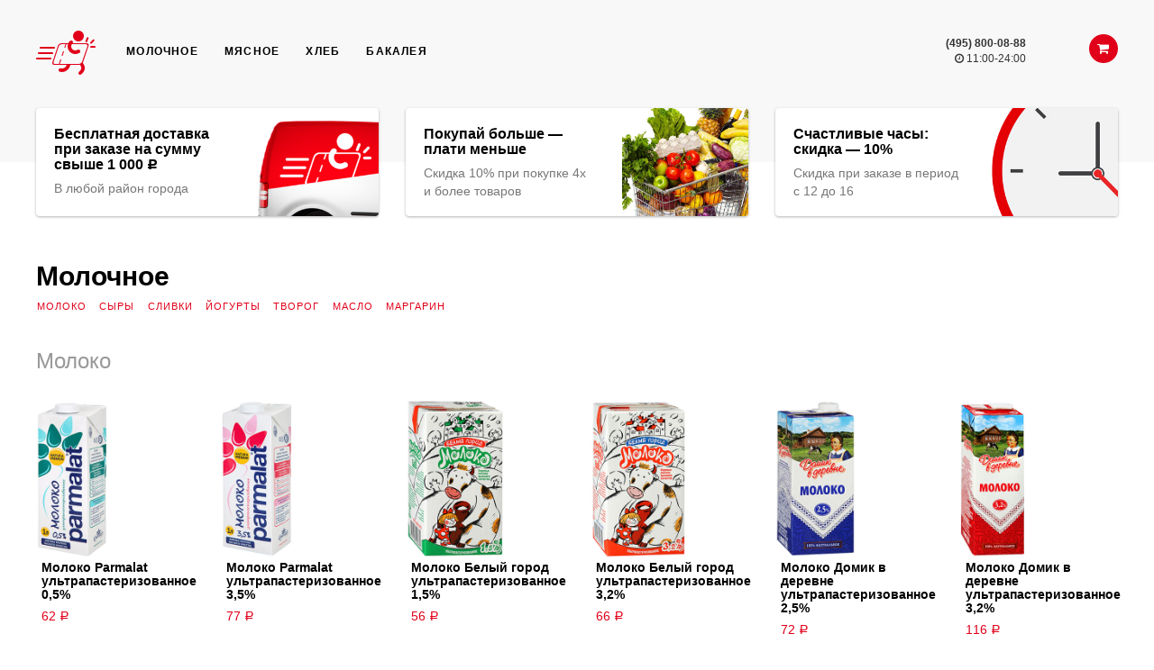

--- FILE ---
content_type: text/html; charset=UTF-8
request_url: https://hmp-delivery-food.hostcms.ru/
body_size: 9019
content:
<!doctype html>
<html lang="ru">
<head>
	<meta charset="UTF-8"/>
	<meta http-equiv="X-UA-Compatible" content="IE=edge"/>
	<meta name="viewport" content="user-scalable=no, initial-scale=1, maximum-scale=1, minimum-scale=1, width=device-width, height=device-height">
	<title>Сайт службы доставки еды</title>
	<meta name="description" content="Доставки еды в офис и на дом"/>
	<meta name="keywords" content="доставка еды, доставка продуктов"/>
	<meta property="og:title" content="Сайт службы доставки еды" />
	<meta property="og:description" content="Доставки еды в офис и на дом" />
	<meta property="og:url" content="http://hmp-delivery-food.hostcms.ru/" />
	<meta property="og:image" content="http://hmp-delivery-food.hostcms.ru/assets/delivery/site/food/og.jpg" />
	<meta name="format-detection" content="telephone=no">
	<meta name="apple-mobile-web-app-capable" content="yes"/>
	<meta name="apple-mobile-web-app-status-bar-style" content="black"/>
	<meta name="apple-mobile-web-app-title" content="Доставка: Еда"/>
	<link href="/assets/delivery/css/font-awesome.min.css" rel="stylesheet" type="text/css"/>
	<link href="/assets/delivery/fotorama/fotorama.css" rel="stylesheet" type="text/css"/>
	<link href="/assets/delivery/mmenu/jquery.mmenu.all.css" rel="stylesheet" type="text/css"/>
	<link href="/assets/delivery/css/add2home.min.css" rel="stylesheet" type="text/css"/>
	<link href="/assets/delivery/bootstrapvalidator/css/bootstrapValidator.min.css" rel="stylesheet" type="text/css"/>
	<link href="/assets/delivery/site/food/site.min.css" rel="stylesheet" type="text/css"/>
	<link href="/favicon.ico" rel="icon" type="image/x-icon"/>
	<link href="/favicon.ico" rel="shortcut icon" type="image/x-icon"/>
	<link href="/assets/delivery/site/food/favicon/144.png" rel="apple-touch-icon-precomposed" sizes="144x144"/>
	<link href="/assets/delivery/site/food/favicon/72.png" rel="apple-touch-icon-precomposed" sizes="72x72"/>
	<link href="/assets/delivery/site/food/favicon/114.png" rel="apple-touch-icon-precomposed" sizes="114x114"/>
	<link href="/assets/delivery/site/food/favicon/57.png" rel="apple-touch-icon-precomposed" sizes="57x57"/>
	<!--[if lt IE 9]>
	<script src="https://oss.maxcdn.com/libs/html5shiv/3.7.0/html5shiv.js"></script>
	<script src="https://oss.maxcdn.com/libs/respond.js/1.4.2/respond.min.js"></script>
	<![endif]-->
</head>
<body ontouchstart="">

<div id="page">
	<div class="header FixedTop iMenu visible-xs">
		<div class="container-fluid">
			<div class="rowMenu">
				<a href="#menu" class="menu"><img src="/assets/delivery/site/food/logoRetina.png" alt="Сайт службы доставки еды"/></a>
				<a href="#cart" class="cartLink" id="cartLinkSmall" onclick="goFooter(); return false;" title="Корзина"><i class="fa fa-shopping-cart"></i></a>
			</div>
		</div>
	</div>
	<div class="content">
		<header class="hidden-xs">
			<nav id="navBar">
				<div class="container-fluid">
					<div class="row">
						<div class="col-sm-9">
							<ul class="list-inline" id="shopMenu">
								<li class="logo">
									<a href="#" onclick="goTop();" title="Сайт службы доставки еды">
										<img src="/assets/delivery/site/food/logo.png" height="50" alt="Сайт службы доставки еды"/>
									</a>
								</li>
								

<li>
  <a href="#milk">Молочное</a>
</li>
<li>
  <a href="#meat">Мясное</a>
</li>
<li>
  <a href="#bread">Хлеб</a>
</li>
<li>
  <a href="#grocery">Бакалея</a>
</li>
							</ul>
						</div>
						<div class="col-sm-2 text-right small">
							<div id="topPhone">
								<strong>(495) 800-08-88</strong><br/><i class="fa fa-clock-o"></i> 11:00-24:00
							</div>
						</div>
						<div class="col-sm-1 text-right">
							<a href="#cart" class="cartLink" id="cartLink" onclick="goFooter(); return false;" title="Корзина"><i class="fa fa-shopping-cart"></i></a>
						</div>
					</div>
				</div>
			</nav>
		</header>
		<section id="sale" class="saleRama">
			

<div class="container-fluid hidden-xs">
  <div class="row">
    <div class="col-sm-4">
      <a href="#" class="saleItem" data-toggle="modal" data-target="#modal7FA92B27-CBF2-9A4C-14DC-6B13061FC55D">
        <span class="cont">
          <span class="header">Бесплатная доставка при заказе на сумму свыше 1 000 <span class="rub">Р</span></span>
          <span class="description"><p>В любой район города</p></span>
        </span>
        <span class="img">
          <img src="/upload/information_system_51/7/6/1/item_7613/item_7613.jpg" class="img-responsive" alt="Бесплатная доставка при заказе на сумму свыше 1 000 &lt;span class=&quot;rub&quot;&gt;Р&lt;/span&gt;" />
        </span>
      </a>
      <div class="modal fade" id="modal7FA92B27-CBF2-9A4C-14DC-6B13061FC55D" tabindex="-1" role="dialog" aria-labelledby="7FA92B27-CBF2-9A4C-14DC-6B13061FC55DModalLabel" aria-hidden="true">
        <div class="modal-dialog">
          <div class="modal-content">
            <div class="modal-header">
              <button type="button" class="close" data-dismiss="modal" aria-label="Закрыть">
                <span aria-hidden="true">×</span>
              </button>
              <h4 class="modal-title" id="7FA92B27-CBF2-9A4C-14DC-6B13061FC55DModalLabel">Бесплатная доставка при заказе на сумму свыше 1 000 <span class="rub">Р</span></h4>
            </div>
            <div class="modal-body"><p>Закажите товаров на&nbsp;сумму свыше 1000 рублей и&nbsp;мы&nbsp;доставим ваш&nbsp;заказ в&nbsp;любую точку города абсолютно бесплатно.</p>
<p>Если&nbsp;же вы&nbsp;находитесь за&nbsp;городом, мы&nbsp;сделаем скидку на&nbsp;доставку вашего заказа.</p>
<p>В&nbsp;акции принимают участие все&nbsp;товары из&nbsp;каталога, исключая алкогольные напитки.</p>
<p>Акция действует с&nbsp;1&nbsp;января 2015 года до&nbsp;1&nbsp;января 2016&nbsp;года.</p>
<p>Уточняйте всю&nbsp;актуальную информацию об&nbsp;акциях и&nbsp;скидках у&nbsp;наших операторов.</p></div>
          </div>
        </div>
      </div>
    </div>
    <div class="col-sm-4">
      <a href="#" class="saleItem" data-toggle="modal" data-target="#modal4FF599CF-3318-6AA7-40E7-A58F69CD0D27">
        <span class="cont">
          <span class="header">Покупай больше — плати меньше</span>
          <span class="description"><p>Скидка 10% при&nbsp;покупке 4х и&nbsp;более товаров</p></span>
        </span>
        <span class="img">
          <img src="/upload/information_system_51/7/6/1/item_7611/item_7611.jpg" class="img-responsive" alt="Покупай больше — плати меньше" />
        </span>
      </a>
      <div class="modal fade" id="modal4FF599CF-3318-6AA7-40E7-A58F69CD0D27" tabindex="-1" role="dialog" aria-labelledby="4FF599CF-3318-6AA7-40E7-A58F69CD0D27ModalLabel" aria-hidden="true">
        <div class="modal-dialog">
          <div class="modal-content">
            <div class="modal-header">
              <button type="button" class="close" data-dismiss="modal" aria-label="Закрыть">
                <span aria-hidden="true">×</span>
              </button>
              <h4 class="modal-title" id="4FF599CF-3318-6AA7-40E7-A58F69CD0D27ModalLabel">Покупай больше — плати меньше</h4>
            </div>
            <div class="modal-body"><p>Сайт доставки объявляет о&nbsp;начале акции &laquo;Покупай больше&nbsp;&mdash; плати меньше&raquo;.</p>
<p>Приобретая одновременно 4&nbsp;и&nbsp;более товаров из&nbsp;нашего магазина вы&nbsp;экономите 10%.</p>
<p>Скидку на&nbsp;весь заказ получает участник, оформивший покупку на&nbsp;сайте доставки&nbsp;или у&nbsp;оператора в&nbsp;период с&nbsp;1&nbsp;января 2015 года до&nbsp;1&nbsp;июня 2015&nbsp;года.</p>
<p>Акция распространяется на&nbsp;все товары из&nbsp;каталога, включая алкогольные напитки.</p>
<p>Скидка по&nbsp;акции &laquo;Покупай больше&nbsp;&mdash; плати меньше&raquo; суммируется со&nbsp;скидками по&nbsp;другим акциям сайта доставки.</p>
<p>Уточняйте всю&nbsp;актуальную информацию об&nbsp;акциях и&nbsp;скидках у&nbsp;наших операторов.</p></div>
          </div>
        </div>
      </div>
    </div>
    <div class="col-sm-4">
      <a href="#" class="saleItem" data-toggle="modal" data-target="#modal98831F24-1C89-EBBE-2745-0559E4A754D4">
        <span class="cont">
          <span class="header">Счастливые часы: скидка — 10%</span>
          <span class="description"><p>Скидка при&nbsp;заказе в&nbsp;период с&nbsp;12 до&nbsp;16</p></span>
        </span>
        <span class="img">
          <img src="/upload/information_system_51/7/6/1/item_7612/item_7612.jpg" class="img-responsive" alt="Счастливые часы: скидка — 10%" />
        </span>
      </a>
      <div class="modal fade" id="modal98831F24-1C89-EBBE-2745-0559E4A754D4" tabindex="-1" role="dialog" aria-labelledby="98831F24-1C89-EBBE-2745-0559E4A754D4ModalLabel" aria-hidden="true">
        <div class="modal-dialog">
          <div class="modal-content">
            <div class="modal-header">
              <button type="button" class="close" data-dismiss="modal" aria-label="Закрыть">
                <span aria-hidden="true">×</span>
              </button>
              <h4 class="modal-title" id="98831F24-1C89-EBBE-2745-0559E4A754D4ModalLabel">Счастливые часы: скидка — 10%</h4>
            </div>
            <div class="modal-body"><p>Наш сайт объявляет о&nbsp;начале акции &laquo;Счастливые часы&raquo;!</p>
<p>Оформив покупку на&nbsp;сайте доставки&nbsp;или у&nbsp;оператора в&nbsp;период с&nbsp;12:00 до&nbsp;16:00&nbsp;вы получаете скидку&nbsp;10% на&nbsp;весь заказ.</p>
<p>Акция действует с&nbsp;1&nbsp;января 2015 года до&nbsp;1&nbsp;января 2016 года и&nbsp;распространяется на&nbsp;все товары из&nbsp;каталога, включая алкогольные напитки.</p>
<p>Скидка по&nbsp;акции &laquo;Счастливые часы&raquo; суммируется со&nbsp;скидками по&nbsp;другим акциям сайта доставки.</p>
<p>Уточняйте всю&nbsp;актуальную информацию об&nbsp;акциях и&nbsp;скидках у&nbsp;наших операторов.</p></div>
          </div>
        </div>
      </div>
    </div>
  </div>
</div>
<noindex>
  <div class="movie visible-xs">
    <div class="iSaleItem">
      <span class="cont">
        <span class="header">Бесплатная доставка при заказе на сумму свыше 1 000 <span class="rub">Р</span></span>
        <span class="description"><p>В любой район города</p></span>
      </span>
      <span class="img">
        <img src="/upload/information_system_51/7/6/1/item_7613/item_7613.jpg" class="img-responsive" alt="Бесплатная доставка при заказе на сумму свыше 1 000 &lt;span class=&quot;rub&quot;&gt;Р&lt;/span&gt;" />
      </span>
    </div>
    <div class="iSaleItem">
      <span class="cont">
        <span class="header">Покупай больше — плати меньше</span>
        <span class="description"><p>Скидка 10% при&nbsp;покупке 4х и&nbsp;более товаров</p></span>
      </span>
      <span class="img">
        <img src="/upload/information_system_51/7/6/1/item_7611/item_7611.jpg" class="img-responsive" alt="Покупай больше — плати меньше" />
      </span>
    </div>
    <div class="iSaleItem">
      <span class="cont">
        <span class="header">Счастливые часы: скидка — 10%</span>
        <span class="description"><p>Скидка при&nbsp;заказе в&nbsp;период с&nbsp;12 до&nbsp;16</p></span>
      </span>
      <span class="img">
        <img src="/upload/information_system_51/7/6/1/item_7612/item_7612.jpg" class="img-responsive" alt="Счастливые часы: скидка — 10%" />
      </span>
    </div>
  </div>
</noindex>
		</section>
		

<section id="shop" data-row-lg="6" data-row-sm="4" data-row-xs="3">
  <div class="container-fluid">
    <div class="fullGroup first" id="milk">
      <h2>Молочное</h2>
      <div class="hidden-xs">
        <div class="xsCont stickyeah" data-stickyeah-offset="76" data-stickyeah-push="sub" data-stickyeah-class="open">
          <nav class="sub">
            <a href="#milk_milk">Молоко</a>
            <a href="#milk_cheese">Сыры</a>
            <a href="#milk_cream">Сливки</a>
            <a href="#milk_yogurt">Йогурты</a>
            <a href="#milk_сottage-cheese">Творог</a>
            <a href="#milk_oil">Масло</a>
            <a href="#milk_margarine">Маргарин</a>
          </nav>
        </div>
      </div>
      <div class="subGroup first" id="milk_milk">
        <h3>Молоко</h3>
      </div>
      <div class="row">
        <div class="col-md-2 col-sm-3 col-xs-4 litm">
          <div class="thumbnail shopItem" title="">
            <img src="/upload/shop_17/5/6/6/item_5666/item_5666.jpg" class="img-responsive" alt="Молоко Parmalat ультрапастеризованное 0,5%" />
            <span class="cart2 fa fa-shopping-cart" onclick="return $.addIntoCart('/', 5666, 1, '#makeCheckOutFull', 'hmpDelivery-cartFull')"></span>
            <div class="caption">
              <h4>Молоко Parmalat ультрапастеризованное 0,5%</h4>
              <div class="summary"></div>
              <div class="price">62 <span class="rub">Р</span></div>
            </div>
          </div>
        </div>
        <div class="col-md-2 col-sm-3 col-xs-4 litm">
          <div class="thumbnail shopItem" title="">
            <img src="/upload/shop_17/5/6/6/item_5667/item_5667.jpg" class="img-responsive" alt="Молоко Parmalat ультрапастеризованное 3,5%" />
            <span class="cart2 fa fa-shopping-cart" onclick="return $.addIntoCart('/', 5667, 1, '#makeCheckOutFull', 'hmpDelivery-cartFull')"></span>
            <div class="caption">
              <h4>Молоко Parmalat ультрапастеризованное 3,5%</h4>
              <div class="summary"></div>
              <div class="price">77 <span class="rub">Р</span></div>
            </div>
          </div>
        </div>
        <div class="col-md-2 col-sm-3 col-xs-4 litm">
          <div class="thumbnail shopItem" title="">
            <img src="/upload/shop_17/5/6/5/item_5659/item_5659.jpg" class="img-responsive" alt="Молоко Белый город ультрапастеризованное 1,5%" />
            <span class="cart2 fa fa-shopping-cart" onclick="return $.addIntoCart('/', 5659, 1, '#makeCheckOutFull', 'hmpDelivery-cartFull')"></span>
            <div class="caption">
              <h4>Молоко Белый город ультрапастеризованное 1,5%</h4>
              <div class="summary"></div>
              <div class="price">56 <span class="rub">Р</span></div>
            </div>
          </div>
        </div>
        <div class="col-md-2 col-sm-3 col-xs-4 litm">
          <div class="thumbnail shopItem" title="">
            <img src="/upload/shop_17/5/6/6/item_5660/item_5660.jpg" class="img-responsive" alt="Молоко Белый город ультрапастеризованное 3,2%" />
            <span class="cart2 fa fa-shopping-cart" onclick="return $.addIntoCart('/', 5660, 1, '#makeCheckOutFull', 'hmpDelivery-cartFull')"></span>
            <div class="caption">
              <h4>Молоко Белый город ультрапастеризованное 3,2%</h4>
              <div class="summary"></div>
              <div class="price">66 <span class="rub">Р</span></div>
            </div>
          </div>
        </div>
        <div class="col-md-2 col-sm-3 col-xs-4 litm">
          <div class="thumbnail shopItem" title="">
            <img src="/upload/shop_17/5/6/6/item_5661/item_5661.jpg" class="img-responsive" alt="Молоко Домик в деревне ультрапастеризованное 2,5%" />
            <span class="cart2 fa fa-shopping-cart" onclick="return $.addIntoCart('/', 5661, 1, '#makeCheckOutFull', 'hmpDelivery-cartFull')"></span>
            <div class="caption">
              <h4>Молоко Домик в деревне ультрапастеризованное 2,5%</h4>
              <div class="summary"></div>
              <div class="price">72 <span class="rub">Р</span></div>
            </div>
          </div>
        </div>
        <div class="col-md-2 col-sm-3 col-xs-4 litm">
          <div class="thumbnail shopItem" title="">
            <img src="/upload/shop_17/5/6/6/item_5662/item_5662.jpg" class="img-responsive" alt="Молоко Домик в деревне ультрапастеризованное 3,2%" />
            <span class="cart2 fa fa-shopping-cart" onclick="return $.addIntoCart('/', 5662, 1, '#makeCheckOutFull', 'hmpDelivery-cartFull')"></span>
            <div class="caption">
              <h4>Молоко Домик в деревне ультрапастеризованное 3,2%</h4>
              <div class="summary"></div>
              <div class="price">116 <span class="rub">Р</span></div>
            </div>
          </div>
        </div>
        <div class="col-md-2 col-sm-3 col-xs-4 litm">
          <div class="thumbnail shopItem" title="">
            <img src="/upload/shop_17/5/6/6/item_5663/item_5663.jpg" class="img-responsive" alt="Молоко Домик в деревне ультрапастеризованное 6%" />
            <span class="cart2 fa fa-shopping-cart" onclick="return $.addIntoCart('/', 5663, 1, '#makeCheckOutFull', 'hmpDelivery-cartFull')"></span>
            <div class="caption">
              <h4>Молоко Домик в деревне ультрапастеризованное 6%</h4>
              <div class="summary"></div>
              <div class="price">99 <span class="rub">Р</span></div>
            </div>
          </div>
        </div>
        <div class="col-md-2 col-sm-3 col-xs-4 litm">
          <div class="thumbnail shopItem" title="">
            <img src="/upload/shop_17/5/6/6/item_5664/item_5664.jpg" class="img-responsive" alt="Молоко Новая деревня пастеризованное 2,5%" />
            <span class="cart2 fa fa-shopping-cart" onclick="return $.addIntoCart('/', 5664, 1, '#makeCheckOutFull', 'hmpDelivery-cartFull')"></span>
            <div class="caption">
              <h4>Молоко Новая деревня пастеризованное 2,5%</h4>
              <div class="summary"></div>
              <div class="price">81 <span class="rub">Р</span></div>
            </div>
          </div>
        </div>
        <div class="col-md-2 col-sm-3 col-xs-4 litm">
          <div class="thumbnail shopItem" title="">
            <img src="/upload/shop_17/5/6/5/item_5658/item_5658.jpg" class="img-responsive" alt="Молоко Простоквашино ультрапастеризованное 2,5%" />
            <span class="cart2 fa fa-shopping-cart" onclick="return $.addIntoCart('/', 5658, 1, '#makeCheckOutFull', 'hmpDelivery-cartFull')"></span>
            <div class="caption">
              <h4>Молоко Простоквашино ультрапастеризованное 2,5%</h4>
              <div class="summary"></div>
              <div class="price">65 <span class="rub">Р</span></div>
            </div>
          </div>
        </div>
        <div class="col-md-2 col-sm-3 col-xs-4 litm">
          <div class="thumbnail shopItem" title="">
            <img src="/upload/shop_17/5/6/6/item_5665/item_5665.jpg" class="img-responsive" alt="Молоко Простоквашино ультрапастеризованное 3,2%" />
            <span class="cart2 fa fa-shopping-cart" onclick="return $.addIntoCart('/', 5665, 1, '#makeCheckOutFull', 'hmpDelivery-cartFull')"></span>
            <div class="caption">
              <h4>Молоко Простоквашино ультрапастеризованное 3,2%</h4>
              <div class="summary"></div>
              <div class="price">69 <span class="rub">Р</span></div>
            </div>
          </div>
        </div>
      </div>
      <div class="subGroup" id="milk_cheese">
        <h3>Сыры</h3>
      </div>
      <div class="row">
        <div class="col-md-2 col-sm-3 col-xs-4 litm">
          <div class="thumbnail shopItem" title="">
            <img src="/upload/shop_17/5/6/7/item_5673/item_5673.jpg" class="img-responsive" alt="Сыр Hochland плавленый с ветчиной ломтики 45%" />
            <span class="cart2 fa fa-shopping-cart" onclick="return $.addIntoCart('/', 5673, 1, '#makeCheckOutFull', 'hmpDelivery-cartFull')"></span>
            <div class="caption">
              <h4>Сыр Hochland плавленый с ветчиной ломтики 45%</h4>
              <div class="summary"></div>
              <div class="price">86 <span class="rub">Р</span></div>
            </div>
          </div>
        </div>
        <div class="col-md-2 col-sm-3 col-xs-4 litm">
          <div class="thumbnail shopItem" title="">
            <img src="/upload/shop_17/5/6/7/item_5677/item_5677.jpg" class="img-responsive" alt="Сыр Hochland плавленый с огурцами и укропом 40%" />
            <span class="cart2 fa fa-shopping-cart" onclick="return $.addIntoCart('/', 5677, 1, '#makeCheckOutFull', 'hmpDelivery-cartFull')"></span>
            <div class="caption">
              <h4>Сыр Hochland плавленый с огурцами и укропом 40%</h4>
              <div class="summary"></div>
              <div class="price">86 <span class="rub">Р</span></div>
            </div>
          </div>
        </div>
        <div class="col-md-2 col-sm-3 col-xs-4 litm">
          <div class="thumbnail shopItem" title="">
            <img src="/upload/shop_17/5/6/7/item_5672/item_5672.jpg" class="img-responsive" alt="Сыр President плавленый ассорти ветчина/сливочный/грибы" />
            <span class="cart2 fa fa-shopping-cart" onclick="return $.addIntoCart('/', 5672, 1, '#makeCheckOutFull', 'hmpDelivery-cartFull')"></span>
            <div class="caption">
              <h4>Сыр President плавленый ассорти ветчина/сливочный/грибы</h4>
              <div class="summary"></div>
              <div class="price">77 <span class="rub">Р</span></div>
            </div>
          </div>
        </div>
        <div class="col-md-2 col-sm-3 col-xs-4 litm">
          <div class="thumbnail shopItem" title="">
            <img src="/upload/shop_17/5/6/7/item_5674/item_5674.jpg" class="img-responsive" alt="Сыр President плавленый сливочный" />
            <span class="cart2 fa fa-shopping-cart" onclick="return $.addIntoCart('/', 5674, 1, '#makeCheckOutFull', 'hmpDelivery-cartFull')"></span>
            <div class="caption">
              <h4>Сыр President плавленый сливочный</h4>
              <div class="summary"></div>
              <div class="price">77 <span class="rub">Р</span></div>
            </div>
          </div>
        </div>
        <div class="col-md-2 col-sm-3 col-xs-4 litm">
          <div class="thumbnail shopItem" title="">
            <img src="/upload/shop_17/5/6/7/item_5671/item_5671.jpg" class="img-responsive" alt="Сыр President плавленый сливочный легкий" />
            <span class="cart2 fa fa-shopping-cart" onclick="return $.addIntoCart('/', 5671, 1, '#makeCheckOutFull', 'hmpDelivery-cartFull')"></span>
            <div class="caption">
              <h4>Сыр President плавленый сливочный легкий</h4>
              <div class="summary"></div>
              <div class="price">73 <span class="rub">Р</span></div>
            </div>
          </div>
        </div>
        <div class="col-md-2 col-sm-3 col-xs-4 litm">
          <div class="thumbnail shopItem" title="">
            <img src="/upload/shop_17/5/6/6/item_5669/item_5669.jpg" class="img-responsive" alt="Сыр Viola ассорти Сладкое 43%" />
            <span class="cart2 fa fa-shopping-cart" onclick="return $.addIntoCart('/', 5669, 1, '#makeCheckOutFull', 'hmpDelivery-cartFull')"></span>
            <div class="caption">
              <h4>Сыр Viola ассорти Сладкое 43%</h4>
              <div class="summary"></div>
              <div class="price">85 <span class="rub">Р</span></div>
            </div>
          </div>
        </div>
        <div class="col-md-2 col-sm-3 col-xs-4 litm">
          <div class="thumbnail shopItem" title="">
            <img src="/upload/shop_17/5/6/7/item_5670/item_5670.jpg" class="img-responsive" alt="Сыр Viola плавленый с белыми грибами 8 порций 50%" />
            <span class="cart2 fa fa-shopping-cart" onclick="return $.addIntoCart('/', 5670, 1, '#makeCheckOutFull', 'hmpDelivery-cartFull')"></span>
            <div class="caption">
              <h4>Сыр Viola плавленый с белыми грибами 8 порций 50%</h4>
              <div class="summary"></div>
              <div class="price">76 <span class="rub">Р</span></div>
            </div>
          </div>
        </div>
        <div class="col-md-2 col-sm-3 col-xs-4 litm">
          <div class="thumbnail shopItem" title="">
            <img src="/upload/shop_17/5/6/7/item_5676/item_5676.jpg" class="img-responsive" alt="Сыр Vitalat Скаморца 40%" />
            <span class="cart2 fa fa-shopping-cart" onclick="return $.addIntoCart('/', 5676, 1, '#makeCheckOutFull', 'hmpDelivery-cartFull')"></span>
            <div class="caption">
              <h4>Сыр Vitalat Скаморца 40%</h4>
              <div class="summary"></div>
              <div class="price">124 <span class="rub">Р</span></div>
            </div>
          </div>
        </div>
        <div class="col-md-2 col-sm-3 col-xs-4 litm">
          <div class="thumbnail shopItem" title="">
            <img src="/upload/shop_17/5/6/6/item_5668/item_5668.jpg" class="img-responsive" alt="Сыр плавленый Hochland Сэндвич (ломтиками) 45%" />
            <span class="cart2 fa fa-shopping-cart" onclick="return $.addIntoCart('/', 5668, 1, '#makeCheckOutFull', 'hmpDelivery-cartFull')"></span>
            <div class="caption">
              <h4>Сыр плавленый Hochland Сэндвич (ломтиками) 45%</h4>
              <div class="summary"></div>
              <div class="price">85 <span class="rub">Р</span></div>
            </div>
          </div>
        </div>
        <div class="col-md-2 col-sm-3 col-xs-4 litm">
          <div class="thumbnail shopItem" title="">
            <img src="/upload/shop_17/5/6/7/item_5675/item_5675.jpg" class="img-responsive" alt="Сыр плавленый Мастер Бутерброда с ветчиной нарезка 8 " />
            <span class="cart2 fa fa-shopping-cart" onclick="return $.addIntoCart('/', 5675, 1, '#makeCheckOutFull', 'hmpDelivery-cartFull')"></span>
            <div class="caption">
              <h4>Сыр плавленый Мастер Бутерброда с ветчиной нарезка 8 </h4>
              <div class="summary"></div>
              <div class="price">79 <span class="rub">Р</span></div>
            </div>
          </div>
        </div>
      </div>
      <div class="subGroup" id="milk_cream">
        <h3>Сливки</h3>
      </div>
      <div class="row">
        <div class="col-md-2 col-sm-3 col-xs-4 litm">
          <div class="thumbnail shopItem" title="">
            <img src="/upload/shop_17/5/6/8/item_5683/item_5683.jpg" class="img-responsive" alt="Сливки Белый город питьевые ультрапастеризованные 10%" />
            <span class="cart2 fa fa-shopping-cart" onclick="return $.addIntoCart('/', 5683, 1, '#makeCheckOutFull', 'hmpDelivery-cartFull')"></span>
            <div class="caption">
              <h4>Сливки Белый город питьевые ультрапастеризованные 10%</h4>
              <div class="summary"></div>
              <div class="price">37 <span class="rub">Р</span></div>
            </div>
          </div>
        </div>
        <div class="col-md-2 col-sm-3 col-xs-4 litm">
          <div class="thumbnail shopItem" title="">
            <img src="/upload/shop_17/5/6/8/item_5682/item_5682.jpg" class="img-responsive" alt="Сливки Домик в деревне 10%" />
            <span class="cart2 fa fa-shopping-cart" onclick="return $.addIntoCart('/', 5682, 1, '#makeCheckOutFull', 'hmpDelivery-cartFull')"></span>
            <div class="caption">
              <h4>Сливки Домик в деревне 10%</h4>
              <div class="summary"></div>
              <div class="price">129 <span class="rub">Р</span></div>
            </div>
          </div>
        </div>
        <div class="col-md-2 col-sm-3 col-xs-4 litm">
          <div class="thumbnail shopItem" title="">
            <img src="/upload/shop_17/5/6/7/item_5678/item_5678.jpg" class="img-responsive" alt="Сливки Домик в деревне 10% стерилизованные" />
            <span class="cart2 fa fa-shopping-cart" onclick="return $.addIntoCart('/', 5678, 1, '#makeCheckOutFull', 'hmpDelivery-cartFull')"></span>
            <div class="caption">
              <h4>Сливки Домик в деревне 10% стерилизованные</h4>
              <div class="summary"></div>
              <div class="price">83 <span class="rub">Р</span></div>
            </div>
          </div>
        </div>
        <div class="col-md-2 col-sm-3 col-xs-4 litm">
          <div class="thumbnail shopItem" title="">
            <img src="/upload/shop_17/5/6/8/item_5680/item_5680.jpg" class="img-responsive" alt="Сливки Домик в деревне 20%" />
            <span class="cart2 fa fa-shopping-cart" onclick="return $.addIntoCart('/', 5680, 1, '#makeCheckOutFull', 'hmpDelivery-cartFull')"></span>
            <div class="caption">
              <h4>Сливки Домик в деревне 20%</h4>
              <div class="summary"></div>
              <div class="price">75 <span class="rub">Р</span></div>
            </div>
          </div>
        </div>
        <div class="col-md-2 col-sm-3 col-xs-4 litm">
          <div class="thumbnail shopItem" title="">
            <img src="/upload/shop_17/5/6/7/item_5679/item_5679.jpg" class="img-responsive" alt="Сливки Домик в деревне питьевые стерилизованные 10%" />
            <span class="cart2 fa fa-shopping-cart" onclick="return $.addIntoCart('/', 5679, 1, '#makeCheckOutFull', 'hmpDelivery-cartFull')"></span>
            <div class="caption">
              <h4>Сливки Домик в деревне питьевые стерилизованные 10%</h4>
              <div class="summary"></div>
              <div class="price">46 <span class="rub">Р</span></div>
            </div>
          </div>
        </div>
        <div class="col-md-2 col-sm-3 col-xs-4 litm">
          <div class="thumbnail shopItem" title="">
            <img src="/upload/shop_17/5/6/8/item_5681/item_5681.jpg" class="img-responsive" alt="Сливки Домик в деревне стерилизованные 20%" />
            <span class="cart2 fa fa-shopping-cart" onclick="return $.addIntoCart('/', 5681, 1, '#makeCheckOutFull', 'hmpDelivery-cartFull')"></span>
            <div class="caption">
              <h4>Сливки Домик в деревне стерилизованные 20%</h4>
              <div class="summary"></div>
              <div class="price">151 <span class="rub">Р</span></div>
            </div>
          </div>
        </div>
        <div class="col-md-2 col-sm-3 col-xs-4 litm">
          <div class="thumbnail shopItem" title="">
            <img src="/upload/shop_17/5/6/8/item_5686/item_5686.jpg" class="img-responsive" alt="Сливки Петмол для взбивания ультрапастеризованные 33%" />
            <span class="cart2 fa fa-shopping-cart" onclick="return $.addIntoCart('/', 5686, 1, '#makeCheckOutFull', 'hmpDelivery-cartFull')"></span>
            <div class="caption">
              <h4>Сливки Петмол для взбивания ультрапастеризованные 33%</h4>
              <div class="summary"></div>
              <div class="price">173 <span class="rub">Р</span></div>
            </div>
          </div>
        </div>
        <div class="col-md-2 col-sm-3 col-xs-4 litm">
          <div class="thumbnail shopItem" title="">
            <img src="/upload/shop_17/5/6/8/item_5685/item_5685.jpg" class="img-responsive" alt="Сливки Петмол ультрапастеризованные 11%" />
            <span class="cart2 fa fa-shopping-cart" onclick="return $.addIntoCart('/', 5685, 1, '#makeCheckOutFull', 'hmpDelivery-cartFull')"></span>
            <div class="caption">
              <h4>Сливки Петмол ультрапастеризованные 11%</h4>
              <div class="summary"></div>
              <div class="price">97 <span class="rub">Р</span></div>
            </div>
          </div>
        </div>
        <div class="col-md-2 col-sm-3 col-xs-4 litm">
          <div class="thumbnail shopItem" title="">
            <img src="/upload/shop_17/5/6/8/item_5687/item_5687.jpg" class="img-responsive" alt="Сливки Петмол ультрапастеризованные 22%" />
            <span class="cart2 fa fa-shopping-cart" onclick="return $.addIntoCart('/', 5687, 1, '#makeCheckOutFull', 'hmpDelivery-cartFull')"></span>
            <div class="caption">
              <h4>Сливки Петмол ультрапастеризованные 22%</h4>
              <div class="summary"></div>
              <div class="price">146 <span class="rub">Р</span></div>
            </div>
          </div>
        </div>
        <div class="col-md-2 col-sm-3 col-xs-4 litm">
          <div class="thumbnail shopItem" title="">
            <img src="/upload/shop_17/5/6/8/item_5684/item_5684.jpg" class="img-responsive" alt="Сливки Простоквашино 10%" />
            <span class="cart2 fa fa-shopping-cart" onclick="return $.addIntoCart('/', 5684, 1, '#makeCheckOutFull', 'hmpDelivery-cartFull')"></span>
            <div class="caption">
              <h4>Сливки Простоквашино 10%</h4>
              <div class="summary"></div>
              <div class="price">73 <span class="rub">Р</span></div>
            </div>
          </div>
        </div>
      </div>
      <div class="subGroup" id="milk_yogurt">
        <h3>Йогурты</h3>
      </div>
      <div class="row">
        <div class="col-md-2 col-sm-3 col-xs-4 litm">
          <div class="thumbnail shopItem" title="">
            <img src="/upload/shop_17/5/6/9/item_5690/item_5690.jpg" class="img-responsive" alt="Йогурт легкий Чистый Край со свеклой 0,1- 0,5%" />
            <span class="cart2 fa fa-shopping-cart" onclick="return $.addIntoCart('/', 5690, 1, '#makeCheckOutFull', 'hmpDelivery-cartFull')"></span>
            <div class="caption">
              <h4>Йогурт легкий Чистый Край со свеклой 0,1- 0,5%</h4>
              <div class="summary"></div>
              <div class="price">65 <span class="rub">Р</span></div>
            </div>
          </div>
        </div>
        <div class="col-md-2 col-sm-3 col-xs-4 litm">
          <div class="thumbnail shopItem" title="">
            <img src="/upload/shop_17/5/6/9/item_5696/item_5696.jpg" class="img-responsive" alt="Йогурт Молочный стиль термостатный нежирный 0,1%" />
            <span class="cart2 fa fa-shopping-cart" onclick="return $.addIntoCart('/', 5696, 1, '#makeCheckOutFull', 'hmpDelivery-cartFull')"></span>
            <div class="caption">
              <h4>Йогурт Молочный стиль термостатный нежирный 0,1%</h4>
              <div class="summary"></div>
              <div class="price">71 <span class="rub">Р</span></div>
            </div>
          </div>
        </div>
        <div class="col-md-2 col-sm-3 col-xs-4 litm">
          <div class="thumbnail shopItem" title="">
            <img src="/upload/shop_17/5/6/9/item_5692/item_5692.jpg" class="img-responsive" alt="Йогурт Чистый Край 0,5%" />
            <span class="cart2 fa fa-shopping-cart" onclick="return $.addIntoCart('/', 5692, 1, '#makeCheckOutFull', 'hmpDelivery-cartFull')"></span>
            <div class="caption">
              <h4>Йогурт Чистый Край 0,5%</h4>
              <div class="summary"></div>
              <div class="price">52 <span class="rub">Р</span></div>
            </div>
          </div>
        </div>
        <div class="col-md-2 col-sm-3 col-xs-4 litm">
          <div class="thumbnail shopItem" title="">
            <img src="/upload/shop_17/5/6/9/item_5691/item_5691.jpg" class="img-responsive" alt="Йогурт Чистый Край 3,2%" />
            <span class="cart2 fa fa-shopping-cart" onclick="return $.addIntoCart('/', 5691, 1, '#makeCheckOutFull', 'hmpDelivery-cartFull')"></span>
            <div class="caption">
              <h4>Йогурт Чистый Край 3,2%</h4>
              <div class="summary"></div>
              <div class="price">58 <span class="rub">Р</span></div>
            </div>
          </div>
        </div>
        <div class="col-md-2 col-sm-3 col-xs-4 litm">
          <div class="thumbnail shopItem" title="">
            <img src="/upload/shop_17/5/6/8/item_5689/item_5689.jpg" class="img-responsive" alt="Йогурт Чистый Край с морковью 0,1- 0,5%" />
            <span class="cart2 fa fa-shopping-cart" onclick="return $.addIntoCart('/', 5689, 1, '#makeCheckOutFull', 'hmpDelivery-cartFull')"></span>
            <div class="caption">
              <h4>Йогурт Чистый Край с морковью 0,1- 0,5%</h4>
              <div class="summary"></div>
              <div class="price">65 <span class="rub">Р</span></div>
            </div>
          </div>
        </div>
        <div class="col-md-2 col-sm-3 col-xs-4 litm">
          <div class="thumbnail shopItem" title="">
            <img src="/upload/shop_17/5/6/8/item_5688/item_5688.jpg" class="img-responsive" alt="Йогурт Чистый Край с сельдереем 0,1- 0,5%" />
            <span class="cart2 fa fa-shopping-cart" onclick="return $.addIntoCart('/', 5688, 1, '#makeCheckOutFull', 'hmpDelivery-cartFull')"></span>
            <div class="caption">
              <h4>Йогурт Чистый Край с сельдереем 0,1- 0,5%</h4>
              <div class="summary"></div>
              <div class="price">65 <span class="rub">Р</span></div>
            </div>
          </div>
        </div>
        <div class="col-md-2 col-sm-3 col-xs-4 litm">
          <div class="thumbnail shopItem" title="">
            <img src="/upload/shop_17/5/6/9/item_5695/item_5695.jpg" class="img-responsive" alt="Продукт йогуртный Campina Fruttis «Вкусный перерыв» " />
            <span class="cart2 fa fa-shopping-cart" onclick="return $.addIntoCart('/', 5695, 1, '#makeCheckOutFull', 'hmpDelivery-cartFull')"></span>
            <div class="caption">
              <h4>Продукт йогуртный Campina Fruttis «Вкусный перерыв» </h4>
              <div class="summary"></div>
              <div class="price">49 <span class="rub">Р</span></div>
            </div>
          </div>
        </div>
        <div class="col-md-2 col-sm-3 col-xs-4 litm">
          <div class="thumbnail shopItem" title="">
            <img src="/upload/shop_17/5/6/9/item_5697/item_5697.jpg" class="img-responsive" alt="Продукт йогуртный Campina Fruttis «Сливочное лакомство»" />
            <span class="cart2 fa fa-shopping-cart" onclick="return $.addIntoCart('/', 5697, 1, '#makeCheckOutFull', 'hmpDelivery-cartFull')"></span>
            <div class="caption">
              <h4>Продукт йогуртный Campina Fruttis «Сливочное лакомство»</h4>
              <div class="summary"></div>
              <div class="price">52 <span class="rub">Р</span></div>
            </div>
          </div>
        </div>
        <div class="col-md-2 col-sm-3 col-xs-4 litm">
          <div class="thumbnail shopItem" title="">
            <img src="/upload/shop_17/5/6/9/item_5693/item_5693.jpg" class="img-responsive" alt="Продукт йогуртный Campina «Нежный» с соком клубники " />
            <span class="cart2 fa fa-shopping-cart" onclick="return $.addIntoCart('/', 5693, 1, '#makeCheckOutFull', 'hmpDelivery-cartFull')"></span>
            <div class="caption">
              <h4>Продукт йогуртный Campina «Нежный» с соком клубники </h4>
              <div class="summary"></div>
              <div class="price">41 <span class="rub">Р</span></div>
            </div>
          </div>
        </div>
        <div class="col-md-2 col-sm-3 col-xs-4 litm">
          <div class="thumbnail shopItem" title="">
            <img src="/upload/shop_17/5/6/9/item_5694/item_5694.jpg" class="img-responsive" alt="Продукт йогуртный Campina «Нежный» с соком персика" />
            <span class="cart2 fa fa-shopping-cart" onclick="return $.addIntoCart('/', 5694, 1, '#makeCheckOutFull', 'hmpDelivery-cartFull')"></span>
            <div class="caption">
              <h4>Продукт йогуртный Campina «Нежный» с соком персика</h4>
              <div class="summary"></div>
              <div class="price">41 <span class="rub">Р</span></div>
            </div>
          </div>
        </div>
      </div>
      <div class="subGroup" id="milk_сottage-cheese">
        <h3>Творог</h3>
      </div>
      <div class="row">
        <div class="col-md-2 col-sm-3 col-xs-4 litm">
          <div class="thumbnail shopItem" title="">
            <img src="/upload/shop_17/5/6/9/item_5698/item_5698.jpg" class="img-responsive" alt="Творог зерненый 101 зерно + сливки 5%" />
            <span class="cart2 fa fa-shopping-cart" onclick="return $.addIntoCart('/', 5698, 1, '#makeCheckOutFull', 'hmpDelivery-cartFull')"></span>
            <div class="caption">
              <h4>Творог зерненый 101 зерно + сливки 5%</h4>
              <div class="summary"></div>
              <div class="price">47 <span class="rub">Р</span></div>
            </div>
          </div>
        </div>
        <div class="col-md-2 col-sm-3 col-xs-4 litm">
          <div class="thumbnail shopItem" title="">
            <img src="/upload/shop_17/5/7/0/item_5700/item_5700.jpg" class="img-responsive" alt="Творог зерненый Савушкин продукт &quot;101 зерно + сливки&quot; 5% " />
            <span class="cart2 fa fa-shopping-cart" onclick="return $.addIntoCart('/', 5700, 1, '#makeCheckOutFull', 'hmpDelivery-cartFull')"></span>
            <div class="caption">
              <h4>Творог зерненый Савушкин продукт "101 зерно + сливки" 5% </h4>
              <div class="summary"></div>
              <div class="price">82 <span class="rub">Р</span></div>
            </div>
          </div>
        </div>
        <div class="col-md-2 col-sm-3 col-xs-4 litm">
          <div class="thumbnail shopItem" title="">
            <img src="/upload/shop_17/5/6/9/item_5699/item_5699.jpg" class="img-responsive" alt="Творог зерненый Савушкин продукт 101 зерно Малина 5% " />
            <span class="cart2 fa fa-shopping-cart" onclick="return $.addIntoCart('/', 5699, 1, '#makeCheckOutFull', 'hmpDelivery-cartFull')"></span>
            <div class="caption">
              <h4>Творог зерненый Савушкин продукт 101 зерно Малина 5% </h4>
              <div class="summary"></div>
              <div class="price">45 <span class="rub">Р</span></div>
            </div>
          </div>
        </div>
        <div class="col-md-2 col-sm-3 col-xs-4 litm">
          <div class="thumbnail shopItem" title="">
            <img src="/upload/shop_17/5/7/0/item_5703/item_5703.jpg" class="img-responsive" alt="Творог Милава Зерненый 5%" />
            <span class="cart2 fa fa-shopping-cart" onclick="return $.addIntoCart('/', 5703, 1, '#makeCheckOutFull', 'hmpDelivery-cartFull')"></span>
            <div class="caption">
              <h4>Творог Милава Зерненый 5%</h4>
              <div class="summary"></div>
              <div class="price">73 <span class="rub">Р</span></div>
            </div>
          </div>
        </div>
        <div class="col-md-2 col-sm-3 col-xs-4 litm">
          <div class="thumbnail shopItem" title="">
            <img src="/upload/shop_17/5/7/0/item_5704/item_5704.jpg" class="img-responsive" alt="Творог Милава Зерненый земляника 5%" />
            <span class="cart2 fa fa-shopping-cart" onclick="return $.addIntoCart('/', 5704, 1, '#makeCheckOutFull', 'hmpDelivery-cartFull')"></span>
            <div class="caption">
              <h4>Творог Милава Зерненый земляника 5%</h4>
              <div class="summary"></div>
              <div class="price">55 <span class="rub">Р</span></div>
            </div>
          </div>
        </div>
        <div class="col-md-2 col-sm-3 col-xs-4 litm">
          <div class="thumbnail shopItem" title="">
            <img src="/upload/shop_17/5/7/0/item_5705/item_5705.jpg" class="img-responsive" alt="Творог Милава Зерненый клубника-банан 5%" />
            <span class="cart2 fa fa-shopping-cart" onclick="return $.addIntoCart('/', 5705, 1, '#makeCheckOutFull', 'hmpDelivery-cartFull')"></span>
            <div class="caption">
              <h4>Творог Милава Зерненый клубника-банан 5%</h4>
              <div class="summary"></div>
              <div class="price">55 <span class="rub">Р</span></div>
            </div>
          </div>
        </div>
        <div class="col-md-2 col-sm-3 col-xs-4 litm">
          <div class="thumbnail shopItem" title="">
            <img src="/upload/shop_17/5/7/0/item_5707/item_5707.jpg" class="img-responsive" alt="Творог Милава Зерненый Малина 5%" />
            <span class="cart2 fa fa-shopping-cart" onclick="return $.addIntoCart('/', 5707, 1, '#makeCheckOutFull', 'hmpDelivery-cartFull')"></span>
            <div class="caption">
              <h4>Творог Милава Зерненый Малина 5%</h4>
              <div class="summary"></div>
              <div class="price">55 <span class="rub">Р</span></div>
            </div>
          </div>
        </div>
        <div class="col-md-2 col-sm-3 col-xs-4 litm">
          <div class="thumbnail shopItem" title="">
            <img src="/upload/shop_17/5/7/0/item_5706/item_5706.jpg" class="img-responsive" alt="Творог Милава Зерненый Черешня - ваниль 5%" />
            <span class="cart2 fa fa-shopping-cart" onclick="return $.addIntoCart('/', 5706, 1, '#makeCheckOutFull', 'hmpDelivery-cartFull')"></span>
            <div class="caption">
              <h4>Творог Милава Зерненый Черешня - ваниль 5%</h4>
              <div class="summary"></div>
              <div class="price">55 <span class="rub">Р</span></div>
            </div>
          </div>
        </div>
        <div class="col-md-2 col-sm-3 col-xs-4 litm">
          <div class="thumbnail shopItem" title="">
            <img src="/upload/shop_17/5/7/0/item_5701/item_5701.jpg" class="img-responsive" alt="Творог Рузский зерненый 4% " />
            <span class="cart2 fa fa-shopping-cart" onclick="return $.addIntoCart('/', 5701, 1, '#makeCheckOutFull', 'hmpDelivery-cartFull')"></span>
            <div class="caption">
              <h4>Творог Рузский зерненый 4% </h4>
              <div class="summary"></div>
              <div class="price">87 <span class="rub">Р</span></div>
            </div>
          </div>
        </div>
        <div class="col-md-2 col-sm-3 col-xs-4 litm">
          <div class="thumbnail shopItem" title="">
            <img src="/upload/shop_17/5/7/0/item_5702/item_5702.jpg" class="img-responsive" alt="Творог Савушкин продукт зерненый 101 зерно 5%" />
            <span class="cart2 fa fa-shopping-cart" onclick="return $.addIntoCart('/', 5702, 1, '#makeCheckOutFull', 'hmpDelivery-cartFull')"></span>
            <div class="caption">
              <h4>Творог Савушкин продукт зерненый 101 зерно 5%</h4>
              <div class="summary"></div>
              <div class="price">99 <span class="rub">Р</span></div>
            </div>
          </div>
        </div>
      </div>
      <div class="subGroup" id="milk_oil">
        <h3>Масло</h3>
      </div>
      <div class="row">
        <div class="col-md-2 col-sm-3 col-xs-4 litm">
          <div class="thumbnail shopItem" title="">
            <img src="/upload/shop_17/5/7/1/item_5715/item_5715.jpg" class="img-responsive" alt="Масло Брест-Литовск сладко-сливочное несоленое 82,5%" />
            <span class="cart2 fa fa-shopping-cart" onclick="return $.addIntoCart('/', 5715, 1, '#makeCheckOutFull', 'hmpDelivery-cartFull')"></span>
            <div class="caption">
              <h4>Масло Брест-Литовск сладко-сливочное несоленое 82,5%</h4>
              <div class="summary"></div>
              <div class="price">108 <span class="rub">Р</span></div>
            </div>
          </div>
        </div>
        <div class="col-md-2 col-sm-3 col-xs-4 litm">
          <div class="thumbnail shopItem" title="">
            <img src="/upload/shop_17/5/7/0/item_5708/item_5708.jpg" class="img-responsive" alt="Масло Золотой Резерв сладко-сливочное Традиционное 82,5%" />
            <span class="cart2 fa fa-shopping-cart" onclick="return $.addIntoCart('/', 5708, 1, '#makeCheckOutFull', 'hmpDelivery-cartFull')"></span>
            <div class="caption">
              <h4>Масло Золотой Резерв сладко-сливочное Традиционное 82,5%</h4>
              <div class="summary"></div>
              <div class="price">125 <span class="rub">Р</span></div>
            </div>
          </div>
        </div>
        <div class="col-md-2 col-sm-3 col-xs-4 litm">
          <div class="thumbnail shopItem" title="">
            <img src="/upload/shop_17/5/7/0/item_5709/item_5709.jpg" class="img-responsive" alt="Масло Золотой Резерв сладкосливочное Крестьянское " />
            <span class="cart2 fa fa-shopping-cart" onclick="return $.addIntoCart('/', 5709, 1, '#makeCheckOutFull', 'hmpDelivery-cartFull')"></span>
            <div class="caption">
              <h4>Масло Золотой Резерв сладкосливочное Крестьянское </h4>
              <div class="summary"></div>
              <div class="price">113 <span class="rub">Р</span></div>
            </div>
          </div>
        </div>
        <div class="col-md-2 col-sm-3 col-xs-4 litm">
          <div class="thumbnail shopItem" title="">
            <img src="/upload/shop_17/5/7/1/item_5714/item_5714.jpg" class="img-responsive" alt="Масло из Вологды сливочное Вологодское 82,5%" />
            <span class="cart2 fa fa-shopping-cart" onclick="return $.addIntoCart('/', 5714, 1, '#makeCheckOutFull', 'hmpDelivery-cartFull')"></span>
            <div class="caption">
              <h4>Масло из Вологды сливочное Вологодское 82,5%</h4>
              <div class="summary"></div>
              <div class="price">159 <span class="rub">Р</span></div>
            </div>
          </div>
        </div>
        <div class="col-md-2 col-sm-3 col-xs-4 litm">
          <div class="thumbnail shopItem" title="">
            <img src="/upload/shop_17/5/7/1/item_5716/item_5716.jpg" class="img-responsive" alt="Масло из Вологды сливочное Крестьянское 72,5%" />
            <span class="cart2 fa fa-shopping-cart" onclick="return $.addIntoCart('/', 5716, 1, '#makeCheckOutFull', 'hmpDelivery-cartFull')"></span>
            <div class="caption">
              <h4>Масло из Вологды сливочное Крестьянское 72,5%</h4>
              <div class="summary"></div>
              <div class="price">135 <span class="rub">Р</span></div>
            </div>
          </div>
        </div>
        <div class="col-md-2 col-sm-3 col-xs-4 litm">
          <div class="thumbnail shopItem" title="">
            <img src="/upload/shop_17/5/7/1/item_5717/item_5717.jpg" class="img-responsive" alt="Масло из Вологды Традиционное сливочное 82,5%" />
            <span class="cart2 fa fa-shopping-cart" onclick="return $.addIntoCart('/', 5717, 1, '#makeCheckOutFull', 'hmpDelivery-cartFull')"></span>
            <div class="caption">
              <h4>Масло из Вологды Традиционное сливочное 82,5%</h4>
              <div class="summary"></div>
              <div class="price">177 <span class="rub">Р</span></div>
            </div>
          </div>
        </div>
        <div class="col-md-2 col-sm-3 col-xs-4 litm">
          <div class="thumbnail shopItem" title="">
            <img src="/upload/shop_17/5/7/1/item_5713/item_5713.jpg" class="img-responsive" alt="Масло сливочное Караваево Крестьянское 72,5%" />
            <span class="cart2 fa fa-shopping-cart" onclick="return $.addIntoCart('/', 5713, 1, '#makeCheckOutFull', 'hmpDelivery-cartFull')"></span>
            <div class="caption">
              <h4>Масло сливочное Караваево Крестьянское 72,5%</h4>
              <div class="summary"></div>
              <div class="price">103 <span class="rub">Р</span></div>
            </div>
          </div>
        </div>
        <div class="col-md-2 col-sm-3 col-xs-4 litm">
          <div class="thumbnail shopItem" title="">
            <img src="/upload/shop_17/5/7/1/item_5711/item_5711.jpg" class="img-responsive" alt="Масло Ферма сладко-сливочное Крестьянское 72,5%" />
            <span class="cart2 fa fa-shopping-cart" onclick="return $.addIntoCart('/', 5711, 1, '#makeCheckOutFull', 'hmpDelivery-cartFull')"></span>
            <div class="caption">
              <h4>Масло Ферма сладко-сливочное Крестьянское 72,5%</h4>
              <div class="summary"></div>
              <div class="price">109 <span class="rub">Р</span></div>
            </div>
          </div>
        </div>
        <div class="col-md-2 col-sm-3 col-xs-4 litm">
          <div class="thumbnail shopItem" title="">
            <img src="/upload/shop_17/5/7/1/item_5710/item_5710.jpg" class="img-responsive" alt="Масло Ферма сладко-сливочное Традиционное 82,5%" />
            <span class="cart2 fa fa-shopping-cart" onclick="return $.addIntoCart('/', 5710, 1, '#makeCheckOutFull', 'hmpDelivery-cartFull')"></span>
            <div class="caption">
              <h4>Масло Ферма сладко-сливочное Традиционное 82,5%</h4>
              <div class="summary"></div>
              <div class="price">120 <span class="rub">Р</span></div>
            </div>
          </div>
        </div>
        <div class="col-md-2 col-sm-3 col-xs-4 litm">
          <div class="thumbnail shopItem" title="">
            <img src="/upload/shop_17/5/7/1/item_5712/item_5712.jpg" class="img-responsive" alt="Масло Ферма сладкосливочное Крестьянское 72,5%" />
            <span class="cart2 fa fa-shopping-cart" onclick="return $.addIntoCart('/', 5712, 1, '#makeCheckOutFull', 'hmpDelivery-cartFull')"></span>
            <div class="caption">
              <h4>Масло Ферма сладкосливочное Крестьянское 72,5%</h4>
              <div class="summary"></div>
              <div class="price">262 <span class="rub">Р</span></div>
            </div>
          </div>
        </div>
      </div>
      <div class="subGroup" id="milk_margarine">
        <h3>Маргарин</h3>
      </div>
      <div class="row">
        <div class="col-md-2 col-sm-3 col-xs-4 litm">
          <div class="thumbnail shopItem" title="">
            <img src="/upload/shop_17/5/7/1/item_5718/item_5718.jpg" class="img-responsive" alt="Маргарин Пышка для выпечки" />
            <span class="cart2 fa fa-shopping-cart" onclick="return $.addIntoCart('/', 5718, 1, '#makeCheckOutFull', 'hmpDelivery-cartFull')"></span>
            <div class="caption">
              <h4>Маргарин Пышка для выпечки</h4>
              <div class="summary"></div>
              <div class="price">58 <span class="rub">Р</span></div>
            </div>
          </div>
        </div>
        <div class="col-md-2 col-sm-3 col-xs-4 litm">
          <div class="thumbnail shopItem" title="">
            <img src="/upload/shop_17/5/7/1/item_5719/item_5719.jpg" class="img-responsive" alt="Маргарин Чудесница 55%" />
            <span class="cart2 fa fa-shopping-cart" onclick="return $.addIntoCart('/', 5719, 1, '#makeCheckOutFull', 'hmpDelivery-cartFull')"></span>
            <div class="caption">
              <h4>Маргарин Чудесница 55%</h4>
              <div class="summary"></div>
              <div class="price">15 <span class="rub">Р</span></div>
            </div>
          </div>
        </div>
      </div>
    </div>
    <div class="sub stickyeah" data-stickyeah-offset="76" data-stickyeah-push="sub" data-stickyeah-class="open"></div>
    <div class="fullGroup" id="meat">
      <h2>Мясное</h2>
      <div class="row">
        <div class="col-md-2 col-sm-3 col-xs-4 litm">
          <div class="thumbnail shopItem" title="">
            <img src="/upload/shop_17/5/7/2/item_5729/item_5729.jpg" class="img-responsive" alt="Ветчина Citterio Пармская нарезка" />
            <span class="cart2 fa fa-shopping-cart" onclick="return $.addIntoCart('/', 5729, 1, '#makeCheckOutFull', 'hmpDelivery-cartFull')"></span>
            <div class="caption">
              <h4>Ветчина Citterio Пармская нарезка</h4>
              <div class="summary"></div>
              <div class="price">543 <span class="rub">Р</span></div>
            </div>
          </div>
        </div>
        <div class="col-md-2 col-sm-3 col-xs-4 litm">
          <div class="thumbnail shopItem" title="">
            <img src="/upload/shop_17/5/7/2/item_5722/item_5722.jpg" class="img-responsive" alt="Ветчина Велком из окорока в вакууме" />
            <span class="cart2 fa fa-shopping-cart" onclick="return $.addIntoCart('/', 5722, 1, '#makeCheckOutFull', 'hmpDelivery-cartFull')"></span>
            <div class="caption">
              <h4>Ветчина Велком из окорока в вакууме</h4>
              <div class="summary"></div>
              <div class="price">292 <span class="rub">Р</span></div>
            </div>
          </div>
        </div>
        <div class="col-md-2 col-sm-3 col-xs-4 litm">
          <div class="thumbnail shopItem" title="">
            <img src="/upload/shop_17/5/7/2/item_5725/item_5725.jpg" class="img-responsive" alt="Карбонад Микоян Московская копчено-вареный" />
            <span class="cart2 fa fa-shopping-cart" onclick="return $.addIntoCart('/', 5725, 1, '#makeCheckOutFull', 'hmpDelivery-cartFull')"></span>
            <div class="caption">
              <h4>Карбонад Микоян Московская копчено-вареный</h4>
              <div class="summary"></div>
              <div class="price">316 <span class="rub">Р</span></div>
            </div>
          </div>
        </div>
        <div class="col-md-2 col-sm-3 col-xs-4 litm">
          <div class="thumbnail shopItem" title="">
            <img src="/upload/shop_17/5/7/2/item_5724/item_5724.jpg" class="img-responsive" alt="Колбаса Велком Молочная первый сорт в полиамиде" />
            <span class="cart2 fa fa-shopping-cart" onclick="return $.addIntoCart('/', 5724, 1, '#makeCheckOutFull', 'hmpDelivery-cartFull')"></span>
            <div class="caption">
              <h4>Колбаса Велком Молочная первый сорт в полиамиде</h4>
              <div class="summary"></div>
              <div class="price">253 <span class="rub">Р</span></div>
            </div>
          </div>
        </div>
        <div class="col-md-2 col-sm-3 col-xs-4 litm">
          <div class="thumbnail shopItem" title="">
            <img src="/upload/shop_17/5/7/2/item_5723/item_5723.jpg" class="img-responsive" alt="Колбаса Велком Языковая вареная в вакууме" />
            <span class="cart2 fa fa-shopping-cart" onclick="return $.addIntoCart('/', 5723, 1, '#makeCheckOutFull', 'hmpDelivery-cartFull')"></span>
            <div class="caption">
              <h4>Колбаса Велком Языковая вареная в вакууме</h4>
              <div class="summary"></div>
              <div class="price">248 <span class="rub">Р</span></div>
            </div>
          </div>
        </div>
        <div class="col-md-2 col-sm-3 col-xs-4 litm">
          <div class="thumbnail shopItem" title="">
            <img src="/upload/shop_17/5/7/2/item_5728/item_5728.jpg" class="img-responsive" alt="Колбаса Окраина Докторская вареная мини высший сорт" />
            <span class="cart2 fa fa-shopping-cart" onclick="return $.addIntoCart('/', 5728, 1, '#makeCheckOutFull', 'hmpDelivery-cartFull')"></span>
            <div class="caption">
              <h4>Колбаса Окраина Докторская вареная мини высший сорт</h4>
              <div class="summary"></div>
              <div class="price">551 <span class="rub">Р</span></div>
            </div>
          </div>
        </div>
        <div class="col-md-2 col-sm-3 col-xs-4 litm">
          <div class="thumbnail shopItem" title="">
            <img src="/upload/shop_17/5/7/2/item_5726/item_5726.jpg" class="img-responsive" alt="Окорок Citterio Сан Даниэль нарезк" />
            <span class="cart2 fa fa-shopping-cart" onclick="return $.addIntoCart('/', 5726, 1, '#makeCheckOutFull', 'hmpDelivery-cartFull')"></span>
            <div class="caption">
              <h4>Окорок Citterio Сан Даниэль нарезк</h4>
              <div class="summary"></div>
              <div class="price">604 <span class="rub">Р</span></div>
            </div>
          </div>
        </div>
        <div class="col-md-2 col-sm-3 col-xs-4 litm">
          <div class="thumbnail shopItem" title="">
            <img src="/upload/shop_17/5/7/2/item_5721/item_5721.jpg" class="img-responsive" alt="Сосиски Велком Велкомовские копченые в ГЗС" />
            <span class="cart2 fa fa-shopping-cart" onclick="return $.addIntoCart('/', 5721, 1, '#makeCheckOutFull', 'hmpDelivery-cartFull')"></span>
            <div class="caption">
              <h4>Сосиски Велком Велкомовские копченые в ГЗС</h4>
              <div class="summary"></div>
              <div class="price">455 <span class="rub">Р</span></div>
            </div>
          </div>
        </div>
        <div class="col-md-2 col-sm-3 col-xs-4 litm">
          <div class="thumbnail shopItem" title="">
            <img src="/upload/shop_17/5/7/2/item_5720/item_5720.jpg" class="img-responsive" alt="Сосиски Велком Сливочные в вакууме" />
            <span class="cart2 fa fa-shopping-cart" onclick="return $.addIntoCart('/', 5720, 1, '#makeCheckOutFull', 'hmpDelivery-cartFull')"></span>
            <div class="caption">
              <h4>Сосиски Велком Сливочные в вакууме</h4>
              <div class="summary"></div>
              <div class="price">310 <span class="rub">Р</span></div>
            </div>
          </div>
        </div>
        <div class="col-md-2 col-sm-3 col-xs-4 litm">
          <div class="thumbnail shopItem" title="">
            <img src="/upload/shop_17/5/7/2/item_5727/item_5727.jpg" class="img-responsive" alt="Холодец Окраина домашний" />
            <span class="cart2 fa fa-shopping-cart" onclick="return $.addIntoCart('/', 5727, 1, '#makeCheckOutFull', 'hmpDelivery-cartFull')"></span>
            <div class="caption">
              <h4>Холодец Окраина домашний</h4>
              <div class="summary"></div>
              <div class="price">161 <span class="rub">Р</span></div>
            </div>
          </div>
        </div>
      </div>
    </div>
    <div class="sub stickyeah" data-stickyeah-offset="76" data-stickyeah-push="sub" data-stickyeah-class="open"></div>
    <div class="fullGroup" id="bread">
      <h2>Хлеб</h2>
      <div class="row">
        <div class="col-md-2 col-sm-3 col-xs-4 litm">
          <div class="thumbnail shopItem" title="">
            <img src="/upload/shop_17/5/7/3/item_5730/item_5730.jpg" class="img-responsive" alt="Батон Щелковохлеб Столовый нарезка" />
            <span class="cart2 fa fa-shopping-cart" onclick="return $.addIntoCart('/', 5730, 1, '#makeCheckOutFull', 'hmpDelivery-cartFull')"></span>
            <div class="caption">
              <h4>Батон Щелковохлеб Столовый нарезка</h4>
              <div class="summary"></div>
              <div class="price">25 <span class="rub">Р</span></div>
            </div>
          </div>
        </div>
        <div class="col-md-2 col-sm-3 col-xs-4 litm">
          <div class="thumbnail shopItem" title="">
            <img src="/upload/shop_17/5/7/3/item_5738/item_5738.jpg" class="img-responsive" alt="Краюшки Хлебный дом ржано-пшеничные" />
            <span class="cart2 fa fa-shopping-cart" onclick="return $.addIntoCart('/', 5738, 1, '#makeCheckOutFull', 'hmpDelivery-cartFull')"></span>
            <div class="caption">
              <h4>Краюшки Хлебный дом ржано-пшеничные</h4>
              <div class="summary"></div>
              <div class="price">59 <span class="rub">Р</span></div>
            </div>
          </div>
        </div>
        <div class="col-md-2 col-sm-3 col-xs-4 litm">
          <div class="thumbnail shopItem" title="">
            <img src="/upload/shop_17/5/7/3/item_5737/item_5737.jpg" class="img-responsive" alt="Хлеб Fazer Кернброт немецкий цельнозерновой в нарезке" />
            <span class="cart2 fa fa-shopping-cart" onclick="return $.addIntoCart('/', 5737, 1, '#makeCheckOutFull', 'hmpDelivery-cartFull')"></span>
            <div class="caption">
              <h4>Хлеб Fazer Кернброт немецкий цельнозерновой в нарезке</h4>
              <div class="summary"></div>
              <div class="price">92 <span class="rub">Р</span></div>
            </div>
          </div>
        </div>
        <div class="col-md-2 col-sm-3 col-xs-4 litm">
          <div class="thumbnail shopItem" title="">
            <img src="/upload/shop_17/5/7/3/item_5735/item_5735.jpg" class="img-responsive" alt="Хлеб Harry's American Sandwich Сандвичный пшеничный" />
            <span class="cart2 fa fa-shopping-cart" onclick="return $.addIntoCart('/', 5735, 1, '#makeCheckOutFull', 'hmpDelivery-cartFull')"></span>
            <div class="caption">
              <h4>Хлеб Harry's American Sandwich Сандвичный пшеничный</h4>
              <div class="summary"></div>
              <div class="price">78 <span class="rub">Р</span></div>
            </div>
          </div>
        </div>
        <div class="col-md-2 col-sm-3 col-xs-4 litm">
          <div class="thumbnail shopItem" title="">
            <img src="/upload/shop_17/5/7/3/item_5739/item_5739.jpg" class="img-responsive" alt="Хлеб Хлебный дом Домашний в нарезке" />
            <span class="cart2 fa fa-shopping-cart" onclick="return $.addIntoCart('/', 5739, 1, '#makeCheckOutFull', 'hmpDelivery-cartFull')"></span>
            <div class="caption">
              <h4>Хлеб Хлебный дом Домашний в нарезке</h4>
              <div class="summary"></div>
              <div class="price">36 <span class="rub">Р</span></div>
            </div>
          </div>
        </div>
        <div class="col-md-2 col-sm-3 col-xs-4 litm">
          <div class="thumbnail shopItem" title="">
            <img src="/upload/shop_17/5/7/3/item_5731/item_5731.jpg" class="img-responsive" alt="Хлеб Щелковохлеб Бородинский новый" />
            <span class="cart2 fa fa-shopping-cart" onclick="return $.addIntoCart('/', 5731, 1, '#makeCheckOutFull', 'hmpDelivery-cartFull')"></span>
            <div class="caption">
              <h4>Хлеб Щелковохлеб Бородинский новый</h4>
              <div class="summary"></div>
              <div class="price">23 <span class="rub">Р</span></div>
            </div>
          </div>
        </div>
        <div class="col-md-2 col-sm-3 col-xs-4 litm">
          <div class="thumbnail shopItem" title="">
            <img src="/upload/shop_17/5/7/3/item_5736/item_5736.jpg" class="img-responsive" alt="Хлеб Щелковохлеб Злаковое чудо нарезанный" />
            <span class="cart2 fa fa-shopping-cart" onclick="return $.addIntoCart('/', 5736, 1, '#makeCheckOutFull', 'hmpDelivery-cartFull')"></span>
            <div class="caption">
              <h4>Хлеб Щелковохлеб Злаковое чудо нарезанный</h4>
              <div class="summary"></div>
              <div class="price">23 <span class="rub">Р</span></div>
            </div>
          </div>
        </div>
        <div class="col-md-2 col-sm-3 col-xs-4 litm">
          <div class="thumbnail shopItem" title="">
            <img src="/upload/shop_17/5/7/3/item_5732/item_5732.jpg" class="img-responsive" alt="Хлеб ЩелковоХлеб Рижский заварной нарезанный" />
            <span class="cart2 fa fa-shopping-cart" onclick="return $.addIntoCart('/', 5732, 1, '#makeCheckOutFull', 'hmpDelivery-cartFull')"></span>
            <div class="caption">
              <h4>Хлеб ЩелковоХлеб Рижский заварной нарезанный</h4>
              <div class="summary"></div>
              <div class="price">26 <span class="rub">Р</span></div>
            </div>
          </div>
        </div>
        <div class="col-md-2 col-sm-3 col-xs-4 litm">
          <div class="thumbnail shopItem" title="">
            <img src="/upload/shop_17/5/7/3/item_5733/item_5733.jpg" class="img-responsive" alt="Хлеб ЩелковоХлеб Столичный подовый нарезка" />
            <span class="cart2 fa fa-shopping-cart" onclick="return $.addIntoCart('/', 5733, 1, '#makeCheckOutFull', 'hmpDelivery-cartFull')"></span>
            <div class="caption">
              <h4>Хлеб ЩелковоХлеб Столичный подовый нарезка</h4>
              <div class="summary"></div>
              <div class="price">21 <span class="rub">Р</span></div>
            </div>
          </div>
        </div>
        <div class="col-md-2 col-sm-3 col-xs-4 litm">
          <div class="thumbnail shopItem" title="">
            <img src="/upload/shop_17/5/7/3/item_5734/item_5734.jpg" class="img-responsive" alt="Хлеб Щелковохлеб Тостовый нарезка" />
            <span class="cart2 fa fa-shopping-cart" onclick="return $.addIntoCart('/', 5734, 1, '#makeCheckOutFull', 'hmpDelivery-cartFull')"></span>
            <div class="caption">
              <h4>Хлеб Щелковохлеб Тостовый нарезка</h4>
              <div class="summary"></div>
              <div class="price">45 <span class="rub">Р</span></div>
            </div>
          </div>
        </div>
      </div>
    </div>
    <div class="sub stickyeah" data-stickyeah-offset="76" data-stickyeah-push="sub" data-stickyeah-class="open"></div>
    <div class="fullGroup" id="grocery">
      <h2>Бакалея</h2>
      <div class="hidden-xs">
        <div class="xsCont stickyeah" data-stickyeah-offset="76" data-stickyeah-push="sub" data-stickyeah-class="open">
          <nav class="sub">
            <a href="#grocery_cereals">Крупы</a>
            <a href="#grocery_pasta">Макароны</a>
          </nav>
        </div>
      </div>
      <div class="subGroup first" id="grocery_cereals">
        <h3>Крупы</h3>
      </div>
      <div class="row">
        <div class="col-md-2 col-sm-3 col-xs-4 litm">
          <div class="thumbnail shopItem" title="">
            <img src="/upload/shop_17/5/7/4/item_5741/item_5741.jpg" class="img-responsive" alt="Басмати Yelli с овощами Бириани" />
            <span class="cart2 fa fa-shopping-cart" onclick="return $.addIntoCart('/', 5741, 1, '#makeCheckOutFull', 'hmpDelivery-cartFull')"></span>
            <div class="caption">
              <h4>Басмати Yelli с овощами Бириани</h4>
              <div class="summary"></div>
              <div class="price">120 <span class="rub">Р</span></div>
            </div>
          </div>
        </div>
        <div class="col-md-2 col-sm-3 col-xs-4 litm">
          <div class="thumbnail shopItem" title="">
            <img src="/upload/shop_17/5/7/4/item_5740/item_5740.jpg" class="img-responsive" alt="Гречка Алтайская сказка ядрица Экстра быстроразваривающаяся " />
            <span class="cart2 fa fa-shopping-cart" onclick="return $.addIntoCart('/', 5740, 1, '#makeCheckOutFull', 'hmpDelivery-cartFull')"></span>
            <div class="caption">
              <h4>Гречка Алтайская сказка ядрица Экстра быстроразваривающаяся </h4>
              <div class="summary"></div>
              <div class="price">79 <span class="rub">Р</span></div>
            </div>
          </div>
        </div>
        <div class="col-md-2 col-sm-3 col-xs-4 litm">
          <div class="thumbnail shopItem" title="">
            <img src="/upload/shop_17/5/7/4/item_5743/item_5743.jpg" class="img-responsive" alt="Гречка Мистраль ядрица" />
            <span class="cart2 fa fa-shopping-cart" onclick="return $.addIntoCart('/', 5743, 1, '#makeCheckOutFull', 'hmpDelivery-cartFull')"></span>
            <div class="caption">
              <h4>Гречка Мистраль ядрица</h4>
              <div class="summary"></div>
              <div class="price">85 <span class="rub">Р</span></div>
            </div>
          </div>
        </div>
        <div class="col-md-2 col-sm-3 col-xs-4 litm">
          <div class="thumbnail shopItem" title="">
            <img src="/upload/shop_17/5/7/4/item_5744/item_5744.jpg" class="img-responsive" alt="Рис Мистраль Кубань круглозерный" />
            <span class="cart2 fa fa-shopping-cart" onclick="return $.addIntoCart('/', 5744, 1, '#makeCheckOutFull', 'hmpDelivery-cartFull')"></span>
            <div class="caption">
              <h4>Рис Мистраль Кубань круглозерный</h4>
              <div class="summary"></div>
              <div class="price">93 <span class="rub">Р</span></div>
            </div>
          </div>
        </div>
        <div class="col-md-2 col-sm-3 col-xs-4 litm">
          <div class="thumbnail shopItem" title="">
            <img src="/upload/shop_17/5/7/4/item_5745/item_5745.jpg" class="img-responsive" alt="Рис Мистраль Янтарь пропаренный длиннозерный" />
            <span class="cart2 fa fa-shopping-cart" onclick="return $.addIntoCart('/', 5745, 1, '#makeCheckOutFull', 'hmpDelivery-cartFull')"></span>
            <div class="caption">
              <h4>Рис Мистраль Янтарь пропаренный длиннозерный</h4>
              <div class="summary"></div>
              <div class="price">97 <span class="rub">Р</span></div>
            </div>
          </div>
        </div>
        <div class="col-md-2 col-sm-3 col-xs-4 litm">
          <div class="thumbnail shopItem" title="">
            <img src="/upload/shop_17/5/7/4/item_5742/item_5742.jpg" class="img-responsive" alt="Фасоль Шебекинская Южная красная" />
            <span class="cart2 fa fa-shopping-cart" onclick="return $.addIntoCart('/', 5742, 1, '#makeCheckOutFull', 'hmpDelivery-cartFull')"></span>
            <div class="caption">
              <h4>Фасоль Шебекинская Южная красная</h4>
              <div class="summary"></div>
              <div class="price">131 <span class="rub">Р</span></div>
            </div>
          </div>
        </div>
      </div>
      <div class="subGroup" id="grocery_pasta">
        <h3>Макароны</h3>
      </div>
      <div class="row">
        <div class="col-md-2 col-sm-3 col-xs-4 litm">
          <div class="thumbnail shopItem" title="">
            <img src="/upload/shop_17/5/7/4/item_5748/item_5748.jpg" class="img-responsive" alt="Вермишель Maltagliati №90" />
            <span class="cart2 fa fa-shopping-cart" onclick="return $.addIntoCart('/', 5748, 1, '#makeCheckOutFull', 'hmpDelivery-cartFull')"></span>
            <div class="caption">
              <h4>Вермишель Maltagliati №90</h4>
              <div class="summary"></div>
              <div class="price">85 <span class="rub">Р</span></div>
            </div>
          </div>
        </div>
        <div class="col-md-2 col-sm-3 col-xs-4 litm">
          <div class="thumbnail shopItem" title="">
            <img src="/upload/shop_17/5/7/5/item_5751/item_5751.jpg" class="img-responsive" alt="Вермишель Макфа паутинка" />
            <span class="cart2 fa fa-shopping-cart" onclick="return $.addIntoCart('/', 5751, 1, '#makeCheckOutFull', 'hmpDelivery-cartFull')"></span>
            <div class="caption">
              <h4>Вермишель Макфа паутинка</h4>
              <div class="summary"></div>
              <div class="price">48 <span class="rub">Р</span></div>
            </div>
          </div>
        </div>
        <div class="col-md-2 col-sm-3 col-xs-4 litm">
          <div class="thumbnail shopItem" title="">
            <img src="/upload/shop_17/5/7/4/item_5747/item_5747.jpg" class="img-responsive" alt="Лапша Макфа короткая" />
            <span class="cart2 fa fa-shopping-cart" onclick="return $.addIntoCart('/', 5747, 1, '#makeCheckOutFull', 'hmpDelivery-cartFull')"></span>
            <div class="caption">
              <h4>Лапша Макфа короткая</h4>
              <div class="summary"></div>
              <div class="price">48 <span class="rub">Р</span></div>
            </div>
          </div>
        </div>
        <div class="col-md-2 col-sm-3 col-xs-4 litm">
          <div class="thumbnail shopItem" title="">
            <img src="/upload/shop_17/5/7/5/item_5750/item_5750.jpg" class="img-responsive" alt="Макароны Макфа ракушки" />
            <span class="cart2 fa fa-shopping-cart" onclick="return $.addIntoCart('/', 5750, 1, '#makeCheckOutFull', 'hmpDelivery-cartFull')"></span>
            <div class="caption">
              <h4>Макароны Макфа ракушки</h4>
              <div class="summary"></div>
              <div class="price">47 <span class="rub">Р</span></div>
            </div>
          </div>
        </div>
        <div class="col-md-2 col-sm-3 col-xs-4 litm">
          <div class="thumbnail shopItem" title="">
            <img src="/upload/shop_17/5/7/4/item_5749/item_5749.jpg" class="img-responsive" alt="Макароны Шебекинские рожок полубублик" />
            <span class="cart2 fa fa-shopping-cart" onclick="return $.addIntoCart('/', 5749, 1, '#makeCheckOutFull', 'hmpDelivery-cartFull')"></span>
            <div class="caption">
              <h4>Макароны Шебекинские рожок полубублик</h4>
              <div class="summary"></div>
              <div class="price">47 <span class="rub">Р</span></div>
            </div>
          </div>
        </div>
        <div class="col-md-2 col-sm-3 col-xs-4 litm">
          <div class="thumbnail shopItem" title="">
            <img src="/upload/shop_17/5/7/4/item_5746/item_5746.jpg" class="img-responsive" alt="Спагетти Шебекинские тонкие" />
            <span class="cart2 fa fa-shopping-cart" onclick="return $.addIntoCart('/', 5746, 1, '#makeCheckOutFull', 'hmpDelivery-cartFull')"></span>
            <div class="caption">
              <h4>Спагетти Шебекинские тонкие</h4>
              <div class="summary"></div>
              <div class="price">55 <span class="rub">Р</span></div>
            </div>
          </div>
        </div>
      </div>
    </div>
    <div class="sub stickyeah" data-stickyeah-offset="76" data-stickyeah-push="sub" data-stickyeah-class="open"></div>
  </div>
</section>
		<footer>
			<section class="container-fluid">
				<div id="makeCheckOutFull">
					

<h4 class="h2">Оформление заказа</h4>
<p>Для оформления заказа нужно сначала добавить товары.</p>
				</div>
				<div class="deliveryRules">
					<div class="row">
						<div class="col-sm-8">
													</div>
					</div>

				</div>
				<div class="vcard">
					<h1>
						<div class="fn org">Сайт службы доставки еды</div>
					</h1>
					<div class="tel">
						<span class="value" title="+7 (495) 800-08-88">(495) 800-08-88</span>
					</div>
					<div class="workhours">
						<i class="fa fa-clock-o"></i> 11:00-24:00
					</div>
				</div>
			</section>
			
			<section class="container-fluid">
				<div class="row">
					<div class="col-xs-12 text-center">
						<p><a href="https://www.hostcms.ru/" target="_blank" style="color: white">Движок сайта HostCMS</a></p>
					</div>
				</div>
			</section>			
		</footer>
	</div>
	<nav id="menu">
		<ul>
			

<li>
  <a href="#milk">Молочное</a>
  <ul>
    <li>
      <a href="#milk_milk">Молоко</a>
    </li>
    <li>
      <a href="#milk_cheese">Сыры</a>
    </li>
    <li>
      <a href="#milk_cream">Сливки</a>
    </li>
    <li>
      <a href="#milk_yogurt">Йогурты</a>
    </li>
    <li>
      <a href="#milk_сottage-cheese">Творог</a>
    </li>
    <li>
      <a href="#milk_oil">Масло</a>
    </li>
    <li>
      <a href="#milk_margarine">Маргарин</a>
    </li>
  </ul>
</li>
<li>
  <a href="#meat">Мясное</a>
</li>
<li>
  <a href="#bread">Хлеб</a>
</li>
<li>
  <a href="#grocery">Бакалея</a>
  <ul>
    <li>
      <a href="#grocery_cereals">Крупы</a>
    </li>
    <li>
      <a href="#grocery_pasta">Макароны</a>
    </li>
  </ul>
</li>
			<li id="menuInfo">
				<p class="menuPhone">
					<strong>(495) 800-08-88</strong><br/><i class="fa fa-clock-o"></i> 11:00-24:00
				</p>
				<p class="aboutDelivery">
									</p>
			</li>
		</ul>
	</nav>
</div>







<script type="text/javascript" src="//yandex.st/jquery/1.8.0/jquery.min.js"></script>
<script type="text/javascript" src="//netdna.bootstrapcdn.com/bootstrap/3.2.0/js/bootstrap.min.js"></script>
<script type="text/javascript" src="/assets/delivery/mmenu/jquery.mmenu.min.all.js"></script>
<script type="text/javascript" src="/assets/delivery/fotorama/fotorama.js"></script>
<script type="text/javascript" src="/assets/delivery/js/stickyeah.js"></script>
<script type="text/javascript" src="/assets/delivery/js/add2home.min.js"></script>
<script type="text/javascript" src="/assets/delivery/bootstrapvalidator/js/bootstrapValidator.min.js"></script>
<script type="text/javascript" src="/assets/delivery/bootstrapvalidator/js/language/ru_RU.js"></script>
<script type="text/javascript" src="/assets/delivery/site/site.min.js"></script>

<script type="application/ld+json">
{
	'@context': 'http://schema.org',
	'@type': 'Organization',
	'url' : 'http://hmp-delivery-food.hostcms.ru',
	'logo' : 'http://hmp-delivery-food.hostcms.ru/assets/delivery/site/food/og.jpg',
	'address': {
		'@type': 'PostalAddress',
		'addressLocality': 'Москва',
		'postalCode': '101000',
		'streetAddress': 'ул. Авиаконструктора Микояна, д.10'
	},
	'name': 'Доставка: Еда',
	'description': 'Доставки еды в офис и на дом',
	'email': 'sale@site.ru',
    'telephone': '(495) 800-08-88'
}
</script>
</body>
</html><!-- HostCMS Benchmark --><script>
window.addEventListener('load', function() {
	var waiting = performance.timing.responseStart - performance.timing.requestStart, loadPage = performance.timing.loadEventStart - performance.timing.requestStart, dnsLookup = performance.timing.domainLookupEnd - performance.timing.domainLookupStart, connectServer = performance.timing.connectEnd - performance.timing.connectStart;

	xmlhttprequest = new XMLHttpRequest();
	xmlhttprequest.open('POST','/hostcms-benchmark.php',true);
	xmlhttprequest.setRequestHeader('Content-type','application/x-www-form-urlencoded');
	xmlhttprequest.send('structure_id=795&waiting_time='+waiting+'&load_page_time='+loadPage+'&dns_lookup='+dnsLookup+'&connect_server='+connectServer);
});
</script>

--- FILE ---
content_type: application/javascript
request_url: https://hmp-delivery-food.hostcms.ru/assets/delivery/site/site.min.js
body_size: 6463
content:
!function(k){var f="mmenu",g="fixedElements";k[f].addons[g]={_init:function(){if(this.opts.offCanvas){var e=k("div, span, a",h.$page),l=this.__refactorClass(e,this.conf.classNames[g].fixedTop,"fixed-top"),a=this.__refactorClass(e,this.conf.classNames[g].fixedBottom,"fixed-bottom");l.add(a).appendTo(h.$body).addClass(b.slideout)}},_setup:function(){},_add:function(){b=k[f]._c,j=k[f]._d,c=k[f]._e,b.add("fixed-top fixed-bottom"),h=k[f].glbl}},k[f].defaults[g]={},k[f].configuration.classNames[g]={fixedTop:"FixedTop",fixedBottom:"FixedBottom"};var b,j,c,h}(jQuery);function cartPos(){$(".shopItem .cart2").each(function(){var a=$(this).parent().find("img").height();$(this).css({top:(Number(a)/Number(2))-Number($(this).height()/2)-Number(10)})})}function makeShopItemH(){var e=$(window);var b=$("#shop");var f=(b.data("row-xs")!=0?b.data("row-xs"):3),c=(b.data("row-sm")!=0?b.data("row-sm"):4),d=(b.data("row-lg")!=0?b.data("row-lg"):6);var a;if(e.width()<768){a=f}else{if(e.width()>=768&&e.width()<992){a=c}else{a=d}}$(".fullGroup .row .clearfix").remove();$(".fullGroup .row").each(function(){var g=$(this).find(".litm");g.each(function(h){h+=1;if(h%a==0){$(this).after('<div class="clearfix"></div> ')}})})}function goFooter(){var a=$("footer").offset().top-20;$("html, body").stop().animate({scrollTop:a},1000);return false}function goTop(){$("html, body").stop().animate({scrollTop:0},1000,function(){$("#shopMenu li").removeClass("active")});return false}jQuery(document).ready(function(i){i("#preloader").delay(1000).fadeOut(1000);i("#ajaxLoaderAction").hide();var d={show:function(){i("body").css("cursor","wait");i("#ajaxLoaderAction").fadeIn()},hide:function(){i("#ajaxLoaderAction").fadeOut();i("body").css("cursor","auto")}};jQuery.extend({addIntoCart:function(o,q,n,p,m){jQuery("form.validate").bootstrapValidator();i("#cartLink").addClass("big");i("#cartLinkSmall").addClass("big");i.clientRequest({path:o+"?add="+q+"&count="+n+"&xsl="+m+"&"+i(p+" form").serialize(),callBack:i.addIntoCartCallback,context:i(p)});return false},addIntoCartCallback:function(o,m,n){i("#cartLink").removeClass("big");i("#cartLinkSmall").removeClass("big");i.preloader("hide");jQuery(this).html(o);jQuery("form.validate").bootstrapValidator()},removeFromCart:function(n,p,o,m){if(confirm("Вы подтверждаете удаление?")){jQuery("form.validate").bootstrapValidator();i.clientRequest({path:n+"?delete="+p+"&xsl="+m+"&"+i(o+" form").serialize(),callBack:i.removeFromCartCallback,context:i(o)})}return false},removeFromCartCallback:function(o,m,n){i.preloader("hide");jQuery(this).html(o);jQuery("form.validate").bootstrapValidator()},recountCart:function(o,p,n){jQuery("form.validate").bootstrapValidator();var m=o+"?recount=all&xsl="+n+"&"+i(p+" form").serialize();i.clientRequest({path:m,callBack:i.recountCartCallback,context:i(p)})},recountCartCallback:function(o,m,n){i.preloader("hide");jQuery(this).html(o);jQuery("form.validate").bootstrapValidator()},checkOut:function(q,r){jQuery("form.validate").bootstrapValidator();var n=jQuery("form.validate").data("bootstrapValidator");var o=i(r).find(".checkOutBtn").find(".form-control");var p=true;o.each(function(){if(n.isValidField(i(this).attr("name"))==false){p=false;return false}});if(p){var m=q+"?checkout=1&"+i(r+" form").serialize();i.clientRequest({path:m,callBack:i.checkOutCallback,context:i(r)});return false}},checkOutCallback:function(o,m,n){i.preloader("hide");jQuery(this).html(o);jQuery("form.validate").bootstrapValidator();goFooter()},refresh:function(o,q,n){jQuery("form.validate").bootstrapValidator();var p=n?n:"";var m="#makeCheckOutFull";i.clientRequest({path:o+"?refresh=ajax&xsl="+p+"&"+i(m+" form").serialize(),callBack:i.refreshCallback,context:i(q)})},refreshCallback:function(o,m,n){i.preloader("hide");jQuery(this).html(o)},preloader:function(m){if(d[m]){return d[m].apply(this,Array.prototype.slice.call(arguments,1))}else{i.error("Method "+m+" does not exist on jQuery")}},clientRequest:function(m){if(typeof m.callBack=="undefined"){alert("Callback function is undefined")}i.preloader("show");var o=m.path,n={};n._=Math.round(new Date().getTime());jQuery.ajax({context:m.context,url:o,type:"POST",data:n,dataType:"json",success:m.callBack});return false}});i(window).resize(function(){i.stickyeah();cartPos();makeShopItemH()}).resize();var b,j=i("#shopMenu"),g=j.outerHeight();menuItems=j.find("li > a"),scrollItems=menuItems.map(function(){var m=i(i(this).attr("href"));if(m.length){return m}});menuItems.click(function(o){var m=i(this).attr("href"),n=m==="#"?0:i(m).offset().top-g+20;i("html, body").stop().animate({scrollTop:n},1000);o.preventDefault()});menuItems.eq(0).click(function(m){i("html, body").stop().animate({scrollTop:0},1000);m.preventDefault()});i(window).scroll(function(){var m=i(this).scrollTop()+g;var n=scrollItems.map(function(){if(i(this).offset().top<m){return this}});n=n[n.length-1];var o=n&&n.length?n[0].id:"";if(b!==o){b=o;menuItems.parent().removeClass("active").end().filter("[href=#"+o+"]").parent().addClass("active")}if(i(this).scrollTop()<10){menuItems.removeClass("active")}if(i(this).scrollTop()>180){i("#navBar").addClass("fixedStiky")}else{i("#navBar").removeClass("fixedStiky")}});var k,h=i(".xsCont"),e=h.outerHeight()+g;menuItemsSub=h.find("a"),scrollItemsSub=menuItemsSub.map(function(){var m=i(i(this).attr("href"));if(m.length){return m}});menuItemsSub.click(function(m){var o=i(this).attr("href"),n=o==="#"?0:i(o).offset().top-e+20;i("html, body").stop().animate({scrollTop:n},1000);m.preventDefault()});i(window).scroll(function(){var o=i(this).scrollTop()+e;var m=scrollItemsSub.map(function(){if(i(this).offset().top<o){return this}});m=m[m.length-1];var n=m&&m.length?m[0].id:"";if(k!==n){k=n;i(".xsCont a").removeClass("active");i(".xsCont a[href=#"+n+"]").addClass("active")}});var a=i("nav#menu"),f=i("html, body");a.mmenu({dragOpen:true,searchfield:false,counters:false,header:{add:true,update:true,title:"МЕНЮ"}});a.find("li > a").on("click",function(n){var m=i(this).attr("href");if(m.slice(0,1)=="#"){a.one("closed.mm",function(){setTimeout(function(){f.animate({scrollTop:i(m).offset().top-50},1000)},10)})}});i("form.validate").bootstrapValidator();i('[data-toggle="tooltip"]').tooltip({html:true});var c=i("#sale .movie");var l={width:"100%",maxwidth:"100%",height:120,maxheight:120,allowfullscreen:false,nav:"dots",arrows:false,fit:"cover",shadows:false,loop:true};c.fotorama(l)});

--- FILE ---
content_type: application/javascript
request_url: https://hmp-delivery-food.hostcms.ru/assets/delivery/js/add2home.min.js
body_size: 9493
content:
/*!
 * Add to Homescreen v2.0.11 ~ Copyright (c) 2013 Matteo Spinelli, http://cubiq.org
 * Released under MIT license, http://cubiq.org/license
 */
var addToHome=(function(n){var i=n.navigator,j="platform" in i&&(/iphone|ipod|ipad/gi).test(i.platform),y,o,A,D,e,z=0,v=0,x=0,f,b,E,a,l,k,m,d={autostart:true,returningVisitor:false,animationIn:"drop",animationOut:"fade",startDelay:2000,lifespan:15000,bottomOffset:14,expire:0,message:"",touchIcon:false,arrow:true,hookOnLoad:true,closeButton:true,iterations:100},q={ar:'<span dir="rtl">قم بتثبيت هذا التطبيق على <span dir="ltr">%device:</span>انقر<span dir="ltr">%icon</span> ،<strong>ثم اضفه الى الشاشة الرئيسية.</strong></span>',ca_es:"Per instal·lar aquesta aplicació al vostre %device premeu %icon i llavors <strong>Afegir a pantalla d'inici</strong>.",cs_cz:"Pro instalaci aplikace na Váš %device, stiskněte %icon a v nabídce <strong>Přidat na plochu</strong>.",da_dk:"Tilføj denne side til din %device: tryk på %icon og derefter <strong>Føj til hjemmeskærm</strong>.",de_de:"Installieren Sie diese App auf Ihrem %device: %icon antippen und dann <strong>Zum Home-Bildschirm</strong>.",el_gr:"Εγκαταστήσετε αυτήν την Εφαρμογή στήν συσκευή σας %device: %icon μετά πατάτε <strong>Προσθήκη σε Αφετηρία</strong>.",en_us:"Install this web app on your %device: tap %icon and then <strong>Add to Home Screen</strong>.",es_es:"Para instalar esta app en su %device, pulse %icon y seleccione <strong>Añadir a pantalla de inicio</strong>.",fi_fi:"Asenna tämä web-sovellus laitteeseesi %device: paina %icon ja sen jälkeen valitse <strong>Lisää Koti-valikkoon</strong>.",fr_fr:"Ajoutez cette application sur votre %device en cliquant sur %icon, puis <strong>Ajouter à l'écran d'accueil</strong>.",he_il:'<span dir="rtl">התקן אפליקציה זו על ה-%device שלך: הקש %icon ואז <strong>הוסף למסך הבית</strong>.</span>',hr_hr:"Instaliraj ovu aplikaciju na svoj %device: klikni na %icon i odaberi <strong>Dodaj u početni zaslon</strong>.",hu_hu:"Telepítse ezt a web-alkalmazást az Ön %device-jára: nyomjon a %icon-ra majd a <strong>Főképernyőhöz adás</strong> gombra.",it_it:"Installa questa applicazione sul tuo %device: premi su %icon e poi <strong>Aggiungi a Home</strong>.",ja_jp:"このウェブアプリをあなたの%deviceにインストールするには%iconをタップして<strong>ホーム画面に追加</strong>を選んでください。",ko_kr:'%device에 웹앱을 설치하려면 %icon을 터치 후 "홈화면에 추가"를 선택하세요',nb_no:"Installer denne appen på din %device: trykk på %icon og deretter <strong>Legg til på Hjem-skjerm</strong>",nl_nl:"Installeer deze webapp op uw %device: tik %icon en dan <strong>Voeg toe aan beginscherm</strong>.",pl_pl:"Aby zainstalować tę aplikacje na %device: naciśnij %icon a następnie <strong>Dodaj jako ikonę</strong>.",pt_br:"Instale este aplicativo em seu %device: aperte %icon e selecione <strong>Adicionar à Tela Inicio</strong>.",pt_pt:"Para instalar esta aplicação no seu %device, prima o %icon e depois em <strong>Adicionar ao ecrã principal</strong>.",ru_ru:"Установите это веб-приложение на ваш %device: нажмите %icon, затем <strong>Добавить в «Домой»</strong>.",sv_se:"Lägg till denna webbapplikation på din %device: tryck på %icon och därefter <strong>Lägg till på hemskärmen</strong>.",th_th:"ติดตั้งเว็บแอพฯ นี้บน %device ของคุณ: แตะ %icon และ <strong>เพิ่มที่หน้าจอโฮม</strong>",tr_tr:"Bu uygulamayı %device'a eklemek için %icon simgesine sonrasında <strong>Ana Ekrana Ekle</strong> düğmesine basın.",uk_ua:"Встановіть цей веб сайт на Ваш %device: натисніть %icon, а потім <strong>На початковий екран</strong>.",zh_cn:"您可以将此应用程式安装到您的 %device 上。请按 %icon 然后点选<strong>添加至主屏幕</strong>。",zh_tw:"您可以將此應用程式安裝到您的 %device 上。請按 %icon 然後點選<strong>加入主畫面螢幕</strong>。"};function u(){if(!j){return}var w=Date.now(),F;if(n.addToHomeConfig){for(F in n.addToHomeConfig){d[F]=n.addToHomeConfig[F]}}if(!d.autostart){d.hookOnLoad=false}y=(/ipad/gi).test(i.platform);o=n.devicePixelRatio&&n.devicePixelRatio>1;A=(/Safari/i).test(i.appVersion)&&!(/CriOS/i).test(i.appVersion);D=i.standalone;e=i.appVersion.match(/OS (\d+_\d+)/i);e=e&&e[1]?+e[1].replace("_","."):0;x=+n.localStorage.getItem("addToHome");b=n.sessionStorage.getItem("addToHomeSession");E=d.returningVisitor?x&&x+28*24*60*60*1000>w:true;if(!x){x=w}f=E&&x<=w;if(d.hookOnLoad){n.addEventListener("load",t,false)}else{if(!d.hookOnLoad&&d.autostart){t()}}}function t(){n.removeEventListener("load",t,false);if(!E){n.localStorage.setItem("addToHome",Date.now())}else{if(d.expire&&f){n.localStorage.setItem("addToHome",Date.now()+d.expire*60000)}}if(!l&&(!A||!f||b||D||!E)){return}var F="",w=i.platform.split(" ")[0],G=i.language.replace("-","_");a=document.createElement("div");a.id="addToHomeScreen";a.style.cssText+="left:-9999px;-webkit-transition-property:-webkit-transform,opacity;-webkit-transition-duration:0;-webkit-transform:translate3d(0,0,0);position:"+(e<5?"absolute":"fixed");if(d.message in q){G=d.message;d.message=""}if(d.message===""){d.message=G in q?q[G]:q.en_us}if(d.touchIcon){F=o?document.querySelector('head link[rel^=apple-touch-icon][sizes="114x114"],head link[rel^=apple-touch-icon][sizes="144x144"],head link[rel^=apple-touch-icon]'):document.querySelector('head link[rel^=apple-touch-icon][sizes="57x57"],head link[rel^=apple-touch-icon]');if(F){F='<span style="background-image:url('+F.href+')" class="addToHomeTouchIcon"></span>'}}a.className=(e>=7?"addToHomeIOS7 ":"")+(y?"addToHomeIpad":"addToHomeIphone")+(F?" addToHomeWide":"");a.innerHTML=F+d.message.replace("%device",w).replace("%icon",e>=4.2?'<span class="addToHomeShare"></span>':'<span class="addToHomePlus">+</span>')+(d.arrow?'<span class="addToHomeArrow"'+(e>=7&&y&&F?' style="margin-left:-32px"':"")+"></span>":"")+(d.closeButton?'<span class="addToHomeClose">\u00D7</span>':"");document.body.appendChild(a);if(d.closeButton){a.addEventListener("click",g,false)}if(!y&&e>=6){window.addEventListener("orientationchange",r,false)}setTimeout(C,d.startDelay)}function C(){var F,w=208;if(y){if(e<5){v=n.scrollY;z=n.scrollX}else{if(e<6){w=160}else{if(e>=7){w=143}}}a.style.top=v+d.bottomOffset+"px";a.style.left=Math.max(z+w-Math.round(a.offsetWidth/2),9)+"px";switch(d.animationIn){case"drop":F="0.6s";a.style.webkitTransform="translate3d(0,"+-(n.scrollY+d.bottomOffset+a.offsetHeight)+"px,0)";break;case"bubble":F="0.6s";a.style.opacity="0";a.style.webkitTransform="translate3d(0,"+(v+50)+"px,0)";break;default:F="1s";a.style.opacity="0"}}else{v=n.innerHeight+n.scrollY;if(e<5){z=Math.round((n.innerWidth-a.offsetWidth)/2)+n.scrollX;a.style.left=z+"px";a.style.top=v-a.offsetHeight-d.bottomOffset+"px"}else{a.style.left="50%";a.style.marginLeft=-Math.round(a.offsetWidth/2)-(n.orientation%180&&e>=6&&e<7?40:0)+"px";a.style.bottom=d.bottomOffset+"px"}switch(d.animationIn){case"drop":F="1s";a.style.webkitTransform="translate3d(0,"+-(v+d.bottomOffset)+"px,0)";break;case"bubble":F="0.6s";a.style.webkitTransform="translate3d(0,"+(a.offsetHeight+d.bottomOffset+50)+"px,0)";break;default:F="1s";a.style.opacity="0"}}a.offsetHeight;a.style.webkitTransitionDuration=F;a.style.opacity="1";a.style.webkitTransform="translate3d(0,0,0)";a.addEventListener("webkitTransitionEnd",h,false);m=setTimeout(p,d.lifespan)}function s(w){if(!j||a){return}l=w;t()}function p(){clearInterval(k);clearTimeout(m);m=null;if(!a){return}var G=0,H=0,w="1",F="0";if(d.closeButton){a.removeEventListener("click",g,false)}if(!y&&e>=6){window.removeEventListener("orientationchange",r,false)}if(e<5){G=y?n.scrollY-v:n.scrollY+n.innerHeight-v;H=y?n.scrollX-z:n.scrollX+Math.round((n.innerWidth-a.offsetWidth)/2)-z}a.style.webkitTransitionProperty="-webkit-transform,opacity";switch(d.animationOut){case"drop":if(y){F="0.4s";w="0";G+=50}else{F="0.6s";G+=a.offsetHeight+d.bottomOffset+50}break;case"bubble":if(y){F="0.8s";G-=a.offsetHeight+d.bottomOffset+50}else{F="0.4s";w="0";G-=50}break;default:F="0.8s";w="0"}a.addEventListener("webkitTransitionEnd",h,false);a.style.opacity=w;a.style.webkitTransitionDuration=F;a.style.webkitTransform="translate3d("+H+"px,"+G+"px,0)"}function g(){n.sessionStorage.setItem("addToHomeSession","1");b=true;p()}function h(){a.removeEventListener("webkitTransitionEnd",h,false);a.style.webkitTransitionProperty="-webkit-transform";a.style.webkitTransitionDuration="0.2s";if(!m){a.parentNode.removeChild(a);a=null;return}if(e<5&&m){k=setInterval(c,d.iterations)}}function c(){var w=new WebKitCSSMatrix(n.getComputedStyle(a,null).webkitTransform),F=y?n.scrollY-v:n.scrollY+n.innerHeight-v,G=y?n.scrollX-z:n.scrollX+Math.round((n.innerWidth-a.offsetWidth)/2)-z;if(F==w.m42&&G==w.m41){return}a.style.webkitTransform="translate3d("+G+"px,"+F+"px,0)"}function B(){n.localStorage.removeItem("addToHome");n.sessionStorage.removeItem("addToHomeSession")}function r(){a.style.marginLeft=-Math.round(a.offsetWidth/2)-(n.orientation%180&&e>=6&&e<7?40:0)+"px"}u();return{show:s,close:p,reset:B}})(window);

--- FILE ---
content_type: application/javascript
request_url: https://hmp-delivery-food.hostcms.ru/assets/delivery/bootstrapvalidator/js/bootstrapValidator.min.js
body_size: 113074
content:
/*!
 * BootstrapValidator (http://bootstrapvalidator.com)
 * The best jQuery plugin to validate form fields. Designed to use with Bootstrap 3
 *
 * @version     v0.5.3-dev, built on 2014-10-28 8:49:13 AM
 * @author      https://twitter.com/nghuuphuoc
 * @copyright   (c) 2013 - 2014 Nguyen Huu Phuoc
 * @license     MIT
 */
if(typeof jQuery==="undefined"){throw new Error("BootstrapValidator's JavaScript requires jQuery")}(function(e){var t=function(t,n){this.$form=e(t);this.options=e.extend({},e.fn.bootstrapValidator.DEFAULT_OPTIONS,n);this.$invalidFields=e([]);this.$submitButton=null;this.$hiddenButton=null;this.STATUS_NOT_VALIDATED="NOT_VALIDATED";this.STATUS_VALIDATING="VALIDATING";this.STATUS_INVALID="INVALID";this.STATUS_VALID="VALID";var r=function(){var e=3,t=document.createElement("div"),n=t.all||[];while(t.innerHTML="<!--[if gt IE "+ ++e+"]><br><![endif]-->",n[0]){}return e>4?e:!e}();var i=document.createElement("div");this._changeEvent=r===9||!("oninput"in i)?"keyup":"input";this._submitIfValid=null;this._cacheFields={};this._init()};t.prototype={constructor:t,_init:function(){var t=this,n={container:this.$form.attr("data-bv-container"),events:{formInit:this.$form.attr("data-bv-events-form-init"),formError:this.$form.attr("data-bv-events-form-error"),formSuccess:this.$form.attr("data-bv-events-form-success"),fieldAdded:this.$form.attr("data-bv-events-field-added"),fieldRemoved:this.$form.attr("data-bv-events-field-removed"),fieldInit:this.$form.attr("data-bv-events-field-init"),fieldError:this.$form.attr("data-bv-events-field-error"),fieldSuccess:this.$form.attr("data-bv-events-field-success"),fieldStatus:this.$form.attr("data-bv-events-field-status"),validatorError:this.$form.attr("data-bv-events-validator-error"),validatorSuccess:this.$form.attr("data-bv-events-validator-success")},excluded:this.$form.attr("data-bv-excluded"),feedbackIcons:{valid:this.$form.attr("data-bv-feedbackicons-valid"),invalid:this.$form.attr("data-bv-feedbackicons-invalid"),validating:this.$form.attr("data-bv-feedbackicons-validating")},group:this.$form.attr("data-bv-group"),live:this.$form.attr("data-bv-live"),message:this.$form.attr("data-bv-message"),onError:this.$form.attr("data-bv-onerror"),onSuccess:this.$form.attr("data-bv-onsuccess"),submitButtons:this.$form.attr("data-bv-submitbuttons"),threshold:this.$form.attr("data-bv-threshold"),trigger:this.$form.attr("data-bv-trigger"),verbose:this.$form.attr("data-bv-verbose"),fields:{}};this.$form.attr("novalidate","novalidate").addClass(this.options.elementClass).on("submit.bv",function(e){e.preventDefault();t.validate()}).on("click.bv",this.options.submitButtons,function(){t.$submitButton=e(this);t._submitIfValid=true}).find("[name], [data-bv-field]").each(function(){var r=e(this),i=r.attr("name")||r.attr("data-bv-field"),s=t._parseOptions(r);if(s){r.attr("data-bv-field",i);n.fields[i]=e.extend({},s,n.fields[i])}});this.options=e.extend(true,this.options,n);this.$hiddenButton=e("<button/>").attr("type","submit").prependTo(this.$form).addClass("bv-hidden-submit").css({display:"none",width:0,height:0});this.$form.on("click.bv",'[type="submit"]',function(n){if(!n.isDefaultPrevented()){var r=e(n.target),i=r.is('[type="submit"]')?r.eq(0):r.parent('[type="submit"]').eq(0);if(t.options.submitButtons&&!i.is(t.options.submitButtons)&&!i.is(t.$hiddenButton)){t.$form.off("submit.bv").submit()}}});for(var r in this.options.fields){this._initField(r)}this.$form.trigger(e.Event(this.options.events.formInit),{bv:this,options:this.options});if(this.options.onSuccess){this.$form.on(this.options.events.formSuccess,function(n){e.fn.bootstrapValidator.helpers.call(t.options.onSuccess,[n])})}if(this.options.onError){this.$form.on(this.options.events.formError,function(n){e.fn.bootstrapValidator.helpers.call(t.options.onError,[n])})}},_parseOptions:function(t){var n=t.attr("name")||t.attr("data-bv-field"),r={},i,s,o,u,a,f,l,c,h;for(s in e.fn.bootstrapValidator.validators){i=e.fn.bootstrapValidator.validators[s];o="data-bv-"+s.toLowerCase(),u=t.attr(o)+"";h="function"===typeof i.enableByHtml5?i.enableByHtml5(t):null;if(h&&u!=="false"||h!==true&&(""===u||"true"===u||o===u.toLowerCase())){i.html5Attributes=e.extend({},{message:"message",onerror:"onError",onsuccess:"onSuccess"},i.html5Attributes);r[s]=e.extend({},h===true?{}:h,r[s]);for(c in i.html5Attributes){a=i.html5Attributes[c];f="data-bv-"+s.toLowerCase()+"-"+c,l=t.attr(f);if(l){if("true"===l||f===l.toLowerCase()){l=true}else if("false"===l){l=false}r[s][a]=l}}}}var p={container:t.attr("data-bv-container"),excluded:t.attr("data-bv-excluded"),feedbackIcons:t.attr("data-bv-feedbackicons"),group:t.attr("data-bv-group"),message:t.attr("data-bv-message"),onError:t.attr("data-bv-onerror"),onStatus:t.attr("data-bv-onstatus"),onSuccess:t.attr("data-bv-onsuccess"),selector:t.attr("data-bv-selector"),threshold:t.attr("data-bv-threshold"),trigger:t.attr("data-bv-trigger"),verbose:t.attr("data-bv-verbose"),validators:r},d=e.isEmptyObject(p),v=e.isEmptyObject(r);if(!v||!d&&this.options.fields&&this.options.fields[n]){p.validators=r;return p}else{return null}},_initField:function(t){var n=e([]);switch(typeof t){case"object":n=t;t=t.attr("data-bv-field");break;case"string":n=this.getFieldElements(t);n.attr("data-bv-field",t);break;default:break}if(n.length===0){return}if(this.options.fields[t]===null||this.options.fields[t].validators===null){return}var r;for(r in this.options.fields[t].validators){if(!e.fn.bootstrapValidator.validators[r]){delete this.options.fields[t].validators[r]}}if(this.options.fields[t].enabled===null){this.options.fields[t].enabled=true}var i=this,s=n.length,o=n.attr("type"),u=s===1||"radio"===o||"checkbox"===o,a="radio"===o||"checkbox"===o||"file"===o||"SELECT"===n.eq(0).get(0).tagName?"change":this._changeEvent,f=(this.options.fields[t].trigger||this.options.trigger||a).split(" "),l=e.map(f,function(e){return e+".update.bv"}).join(" ");for(var c=0;c<s;c++){var h=n.eq(c),p=this.options.fields[t].group||this.options.group,d=h.parents(p),v="function"===typeof (this.options.fields[t].container||this.options.container)?(this.options.fields[t].container||this.options.container).call(this,h,this):this.options.fields[t].container||this.options.container,m=v&&v!=="tooltip"&&v!=="popover"?e(v):this._getMessageContainer(h,p);if(v&&v!=="tooltip"&&v!=="popover"){m.addClass("has-error")}m.find('.help-block[data-bv-validator][data-bv-for="'+t+'"]').remove();d.find('i[data-bv-icon-for="'+t+'"]').remove();h.off(l).on(l,function(){i.updateStatus(e(this),i.STATUS_NOT_VALIDATED)});h.data("bv.messages",m);for(r in this.options.fields[t].validators){h.data("bv.result."+r,this.STATUS_NOT_VALIDATED);if(!u||c===s-1){e("<small/>").css("display","none").addClass("help-block").attr("data-bv-validator",r).attr("data-bv-for",t).attr("data-bv-result",this.STATUS_NOT_VALIDATED).html(this._getMessage(t,r)).appendTo(m)}if("function"===typeof e.fn.bootstrapValidator.validators[r].init){e.fn.bootstrapValidator.validators[r].init(this,h,this.options.fields[t].validators[r])}}if(this.options.fields[t].feedbackIcons!==false&&this.options.fields[t].feedbackIcons!=="false"&&this.options.feedbackIcons&&this.options.feedbackIcons.validating&&this.options.feedbackIcons.invalid&&this.options.feedbackIcons.valid&&(!u||c===s-1)){d.addClass("has-feedback");var g=e("<i/>").css("display","none").addClass("form-control-feedback").attr("data-bv-icon-for",t).insertAfter(h);if("checkbox"===o||"radio"===o){var y=h.parent();if(y.hasClass(o)){g.insertAfter(y)}else if(y.parent().hasClass(o)){g.insertAfter(y.parent())}}if(d.find("label").length===0){g.addClass("bv-no-label")}if(d.find(".input-group").length!==0){g.addClass("bv-icon-input-group").insertAfter(d.find(".input-group").eq(0))}if(v){h.off("focus.container.bv").on("focus.container.bv",function(){switch(v){case"tooltip":g.tooltip("show");break;case"popover":g.popover("show");break;default:break}}).off("blur.container.bv").on("blur.container.bv",function(){switch(v){case"tooltip":g.tooltip("hide");break;case"popover":g.popover("hide");break;default:break}})}}}n.on(this.options.events.fieldSuccess,function(t,n){var r=i.getOptions(n.field,null,"onSuccess");if(r){e.fn.bootstrapValidator.helpers.call(r,[t,n])}}).on(this.options.events.fieldError,function(t,n){var r=i.getOptions(n.field,null,"onError");if(r){e.fn.bootstrapValidator.helpers.call(r,[t,n])}}).on(this.options.events.fieldStatus,function(t,n){var r=i.getOptions(n.field,null,"onStatus");if(r){e.fn.bootstrapValidator.helpers.call(r,[t,n])}}).on(this.options.events.validatorError,function(t,n){var r=i.getOptions(n.field,n.validator,"onError");if(r){e.fn.bootstrapValidator.helpers.call(r,[t,n])}}).on(this.options.events.validatorSuccess,function(t,n){var r=i.getOptions(n.field,n.validator,"onSuccess");if(r){e.fn.bootstrapValidator.helpers.call(r,[t,n])}});l=e.map(f,function(e){return e+".live.bv"}).join(" ");switch(this.options.live){case"submitted":break;case"disabled":n.off(l);break;case"enabled":default:n.off(l).on(l,function(){if(i._exceedThreshold(e(this))){i.validateField(e(this))}});break}n.trigger(e.Event(this.options.events.fieldInit),{bv:this,field:t,element:n})},_getMessage:function(t,n){if(!this.options.fields[t]||!e.fn.bootstrapValidator.validators[n]||!this.options.fields[t].validators||!this.options.fields[t].validators[n]){return""}var r=this.options.fields[t].validators[n];switch(true){case!!r.message:return r.message;case!!this.options.fields[t].message:return this.options.fields[t].message;case!!e.fn.bootstrapValidator.i18n[n]:return e.fn.bootstrapValidator.i18n[n]["default"];default:return this.options.message}},_getMessageContainer:function(e,t){var n=e.parent();if(n.is(t)){return n}var r=n.attr("class");if(!r){return this._getMessageContainer(n,t)}r=r.split(" ");var i=r.length;for(var s=0;s<i;s++){if(/^col-(xs|sm|md|lg)-\d+$/.test(r[s])||/^col-(xs|sm|md|lg)-offset-\d+$/.test(r[s])){return n}}return this._getMessageContainer(n,t)},_submit:function(){var t=this.isValid(),n=t?this.options.events.formSuccess:this.options.events.formError,r=e.Event(n);this.$form.trigger(r);if(this.$submitButton){t?this._onSuccess(r):this._onError(r)}},_isExcluded:function(t){var n=t.attr("data-bv-excluded"),r=t.attr("data-bv-field")||t.attr("name");switch(true){case!!r&&this.options.fields&&this.options.fields[r]&&(this.options.fields[r].excluded==="true"||this.options.fields[r].excluded===true):case n==="true":case n==="":return true;case!!r&&this.options.fields&&this.options.fields[r]&&(this.options.fields[r].excluded==="false"||this.options.fields[r].excluded===false):case n==="false":return false;default:if(this.options.excluded){if("string"===typeof this.options.excluded){this.options.excluded=e.map(this.options.excluded.split(","),function(t){return e.trim(t)})}var i=this.options.excluded.length;for(var s=0;s<i;s++){if("string"===typeof this.options.excluded[s]&&t.is(this.options.excluded[s])||"function"===typeof this.options.excluded[s]&&this.options.excluded[s].call(this,t,this)===true){return true}}}return false}},_exceedThreshold:function(t){var n=t.attr("data-bv-field"),r=this.options.fields[n].threshold||this.options.threshold;if(!r){return true}var i=e.inArray(t.attr("type"),["button","checkbox","file","hidden","image","radio","reset","submit"])!==-1;return i||t.val().length>=r},_onError:function(t){if(t.isDefaultPrevented()){return}if("submitted"===this.options.live){this.options.live="enabled";var n=this;for(var r in this.options.fields){(function(t){var i=n.getFieldElements(t);if(i.length){var s=e(i[0]).attr("type"),o="radio"===s||"checkbox"===s||"file"===s||"SELECT"===e(i[0]).get(0).tagName?"change":n._changeEvent,u=n.options.fields[r].trigger||n.options.trigger||o,a=e.map(u.split(" "),function(e){return e+".live.bv"}).join(" ");i.off(a).on(a,function(){if(n._exceedThreshold(e(this))){n.validateField(e(this))}})}})(r)}}var i=this.$invalidFields.eq(0);if(i){var s=i.parents(".tab-pane"),o;if(s&&(o=s.attr("id"))){e('a[href="#'+o+'"][data-toggle="tab"]').tab("show")}i.focus()}},_onSuccess:function(e){if(e.isDefaultPrevented()){return}this.disableSubmitButtons(true).defaultSubmit()},_onFieldValidated:function(t,n){var r=t.attr("data-bv-field"),i=this.options.fields[r].validators,s={},o=0,u={bv:this,field:r,element:t,validator:n,result:t.data("bv.response."+n)};if(n){switch(t.data("bv.result."+n)){case this.STATUS_INVALID:t.trigger(e.Event(this.options.events.validatorError),u);break;case this.STATUS_VALID:t.trigger(e.Event(this.options.events.validatorSuccess),u);break;default:break}}s[this.STATUS_NOT_VALIDATED]=0;s[this.STATUS_VALIDATING]=0;s[this.STATUS_INVALID]=0;s[this.STATUS_VALID]=0;for(var a in i){if(i[a].enabled===false){continue}o++;var f=t.data("bv.result."+a);if(f){s[f]++}}if(s[this.STATUS_VALID]===o){this.$invalidFields=this.$invalidFields.not(t);t.trigger(e.Event(this.options.events.fieldSuccess),u)}else if(s[this.STATUS_NOT_VALIDATED]===0&&s[this.STATUS_VALIDATING]===0&&s[this.STATUS_INVALID]>0){this.$invalidFields=this.$invalidFields.add(t);t.trigger(e.Event(this.options.events.fieldError),u)}},getFieldElements:function(t){if(!this._cacheFields[t]){this._cacheFields[t]=this.options.fields[t]&&this.options.fields[t].selector?e(this.options.fields[t].selector):this.$form.find('[name="'+t+'"]')}return this._cacheFields[t]},getOptions:function(e,t,n){if(!e){return this.options}if("object"===typeof e){e=e.attr("data-bv-field")}if(!this.options.fields[e]){return null}var r=this.options.fields[e];if(!t){return n?r[n]:r}if(!r.validators||!r.validators[t]){return null}return n?r.validators[t][n]:r.validators[t]},disableSubmitButtons:function(e){if(!e){this.$form.find(this.options.submitButtons).removeAttr("disabled")}else if(this.options.live!=="disabled"){this.$form.find(this.options.submitButtons).attr("disabled","disabled")}return this},validate:function(){if(!this.options.fields){return this}this.disableSubmitButtons(true);for(var e in this.options.fields){this.validateField(e)}this._submit();return this},validateField:function(t){var n=e([]);switch(typeof t){case"object":n=t;t=t.attr("data-bv-field");break;case"string":n=this.getFieldElements(t);break;default:break}if(n.length===0||!this.options.fields[t]||this.options.fields[t].enabled===false){return this}var r=this,i=n.attr("type"),s="radio"===i||"checkbox"===i?1:n.length,o="radio"===i||"checkbox"===i,u=this.options.fields[t].validators,a=this.options.fields[t].verbose==="true"||this.options.fields[t].verbose===true||this.options.verbose==="true"||this.options.verbose===true,f,l;for(var c=0;c<s;c++){var h=n.eq(c);if(this._isExcluded(h)){continue}var p=false;for(f in u){if(h.data("bv.dfs."+f)){h.data("bv.dfs."+f).reject()}if(p){break}var d=h.data("bv.result."+f);if(d===this.STATUS_VALID||d===this.STATUS_INVALID){this._onFieldValidated(h,f);continue}else if(u[f].enabled===false){this.updateStatus(o?t:h,this.STATUS_VALID,f);continue}h.data("bv.result."+f,this.STATUS_VALIDATING);l=e.fn.bootstrapValidator.validators[f].validate(this,h,u[f]);if("object"===typeof l&&l.resolve){this.updateStatus(o?t:h,this.STATUS_VALIDATING,f);h.data("bv.dfs."+f,l);l.done(function(e,t,n){e.removeData("bv.dfs."+t).data("bv.response."+t,n);if(n.message){r.updateMessage(e,t,n.message)}r.updateStatus(o?e.attr("data-bv-field"):e,n.valid?r.STATUS_VALID:r.STATUS_INVALID,t);if(n.valid&&r._submitIfValid===true){r._submit()}else if(!n.valid&&!a){p=true}})}else if("object"===typeof l&&l.valid!==undefined&&l.message!==undefined){h.data("bv.response."+f,l);this.updateMessage(o?t:h,f,l.message);this.updateStatus(o?t:h,l.valid?this.STATUS_VALID:this.STATUS_INVALID,f);if(!l.valid&&!a){break}}else if("boolean"===typeof l){h.data("bv.response."+f,l);this.updateStatus(o?t:h,l?this.STATUS_VALID:this.STATUS_INVALID,f);if(!l&&!a){break}}}}return this},updateMessage:function(t,n,r){var i=e([]);switch(typeof t){case"object":i=t;t=t.attr("data-bv-field");break;case"string":i=this.getFieldElements(t);break;default:break}i.each(function(){e(this).data("bv.messages").find('.help-block[data-bv-validator="'+n+'"][data-bv-for="'+t+'"]').html(r)})},updateStatus:function(t,n,r){var i=e([]);switch(typeof t){case"object":i=t;t=t.attr("data-bv-field");break;case"string":i=this.getFieldElements(t);break;default:break}if(n===this.STATUS_NOT_VALIDATED){this._submitIfValid=false}var s=this,o=i.attr("type"),u=this.options.fields[t].group||this.options.group,a="radio"===o||"checkbox"===o?1:i.length;for(var f=0;f<a;f++){var l=i.eq(f);if(this._isExcluded(l)){continue}var c=l.parents(u),h=l.data("bv.messages"),p=h.find('.help-block[data-bv-validator][data-bv-for="'+t+'"]'),d=r?p.filter('[data-bv-validator="'+r+'"]'):p,v=c.find('.form-control-feedback[data-bv-icon-for="'+t+'"]'),m="function"===typeof (this.options.fields[t].container||this.options.container)?(this.options.fields[t].container||this.options.container).call(this,l,this):this.options.fields[t].container||this.options.container,g=null;if(r){l.data("bv.result."+r,n)}else{for(var y in this.options.fields[t].validators){l.data("bv.result."+y,n)}}d.attr("data-bv-result",n);var b=l.parents(".tab-pane"),w,E;if(b&&(w=b.attr("id"))){E=e('a[href="#'+w+'"][data-toggle="tab"]').parent()}switch(n){case this.STATUS_VALIDATING:g=null;this.disableSubmitButtons(true);c.removeClass("has-success").removeClass("has-error");if(v){v.removeClass(this.options.feedbackIcons.valid).removeClass(this.options.feedbackIcons.invalid).addClass(this.options.feedbackIcons.validating).show()}if(E){E.removeClass("bv-tab-success").removeClass("bv-tab-error")}break;case this.STATUS_INVALID:g=false;this.disableSubmitButtons(true);c.removeClass("has-success").addClass("has-error");if(v){v.removeClass(this.options.feedbackIcons.valid).removeClass(this.options.feedbackIcons.validating).addClass(this.options.feedbackIcons.invalid).show()}if(E){E.removeClass("bv-tab-success").addClass("bv-tab-error")}break;case this.STATUS_VALID:g=p.filter('[data-bv-result="'+this.STATUS_NOT_VALIDATED+'"]').length===0?p.filter('[data-bv-result="'+this.STATUS_VALID+'"]').length===p.length:null;if(g!==null){this.disableSubmitButtons(this.$submitButton?!this.isValid():!g);if(v){v.removeClass(this.options.feedbackIcons.invalid).removeClass(this.options.feedbackIcons.validating).removeClass(this.options.feedbackIcons.valid).addClass(g?this.options.feedbackIcons.valid:this.options.feedbackIcons.invalid).show()}}c.removeClass("has-error has-success").addClass(this.isValidContainer(c)?"has-success":"has-error");if(E){E.removeClass("bv-tab-success").removeClass("bv-tab-error").addClass(this.isValidContainer(b)?"bv-tab-success":"bv-tab-error")}break;case this.STATUS_NOT_VALIDATED:default:g=null;this.disableSubmitButtons(false);c.removeClass("has-success").removeClass("has-error");if(v){v.removeClass(this.options.feedbackIcons.valid).removeClass(this.options.feedbackIcons.invalid).removeClass(this.options.feedbackIcons.validating).hide()}if(E){E.removeClass("bv-tab-success").removeClass("bv-tab-error")}break}switch(true){case v&&"tooltip"===m:g===false?v.css("cursor","pointer").tooltip("destroy").tooltip({container:"body",html:true,placement:"auto top",title:p.filter('[data-bv-result="'+s.STATUS_INVALID+'"]').eq(0).html()}):v.css("cursor","").tooltip("destroy");break;case v&&"popover"===m:g===false?v.css("cursor","pointer").popover("destroy").popover({container:"body",content:p.filter('[data-bv-result="'+s.STATUS_INVALID+'"]').eq(0).html(),html:true,placement:"auto top",trigger:"hover click"}):v.css("cursor","").popover("destroy");break;default:n===this.STATUS_INVALID?d.show():d.hide();break}l.trigger(e.Event(this.options.events.fieldStatus),{bv:this,field:t,element:l,status:n});this._onFieldValidated(l,r)}return this},isValid:function(){for(var e in this.options.fields){if(!this.isValidField(e)){return false}}return true},isValidField:function(t){var n=e([]);switch(typeof t){case"object":n=t;t=t.attr("data-bv-field");break;case"string":n=this.getFieldElements(t);break;default:break}if(n.length===0||!this.options.fields[t]||this.options.fields[t].enabled===false){return true}var r=n.attr("type"),i="radio"===r||"checkbox"===r?1:n.length,s,o,u;for(var a=0;a<i;a++){s=n.eq(a);if(this._isExcluded(s)){continue}for(o in this.options.fields[t].validators){if(this.options.fields[t].validators[o].enabled===false){continue}u=s.data("bv.result."+o);if(u!==this.STATUS_VALID){return false}}}return true},isValidContainer:function(t){var n=this,r={},i="string"===typeof t?e(t):t;if(i.length===0){return true}i.find("[data-bv-field]").each(function(){var t=e(this),i=t.attr("data-bv-field");if(!n._isExcluded(t)&&!r[i]){r[i]=t}});for(var s in r){var o=r[s];if(o.data("bv.messages").find('.help-block[data-bv-validator][data-bv-for="'+s+'"]').filter('[data-bv-result="'+this.STATUS_INVALID+'"]').length>0){return false}}return true},defaultSubmit:function(){if(this.$submitButton){e("<input/>").attr("type","hidden").attr("data-bv-submit-hidden","").attr("name",this.$submitButton.attr("name")).val(this.$submitButton.val()).appendTo(this.$form)}this.$form.off("submit.bv").submit()},getInvalidFields:function(){return this.$invalidFields},getSubmitButton:function(){return this.$submitButton},getMessages:function(t,n){var r=this,i=[],s=e([]);switch(true){case t&&"object"===typeof t:s=t;break;case t&&"string"===typeof t:var o=this.getFieldElements(t);if(o.length>0){var u=o.attr("type");s="radio"===u||"checkbox"===u?o.eq(0):o}break;default:s=this.$invalidFields;break}var a=n?'[data-bv-validator="'+n+'"]':"";s.each(function(){i=i.concat(e(this).data("bv.messages").find('.help-block[data-bv-for="'+e(this).attr("data-bv-field")+'"][data-bv-result="'+r.STATUS_INVALID+'"]'+a).map(function(){var t=e(this).attr("data-bv-validator"),n=e(this).attr("data-bv-for");return r.options.fields[n].validators[t].enabled===false?"":e(this).html()}).get())});return i},updateOption:function(e,t,n,r){if("object"===typeof e){e=e.attr("data-bv-field")}if(this.options.fields[e]&&this.options.fields[e].validators[t]){this.options.fields[e].validators[t][n]=r;this.updateStatus(e,this.STATUS_NOT_VALIDATED,t)}return this},addField:function(t,n){var r=e([]);switch(typeof t){case"object":r=t;t=t.attr("data-bv-field")||t.attr("name");break;case"string":delete this._cacheFields[t];r=this.getFieldElements(t);break;default:break}r.attr("data-bv-field",t);var i=r.attr("type"),s="radio"===i||"checkbox"===i?1:r.length;for(var o=0;o<s;o++){var u=r.eq(o);var a=this._parseOptions(u);a=a===null?n:e.extend(true,n,a);this.options.fields[t]=e.extend(true,this.options.fields[t],a);this._cacheFields[t]=this._cacheFields[t]?this._cacheFields[t].add(u):u;this._initField("checkbox"===i||"radio"===i?t:u)}this.disableSubmitButtons(false);this.$form.trigger(e.Event(this.options.events.fieldAdded),{field:t,element:r,options:this.options.fields[t]});return this},removeField:function(t){var n=e([]);switch(typeof t){case"object":n=t;t=t.attr("data-bv-field")||t.attr("name");n.attr("data-bv-field",t);break;case"string":n=this.getFieldElements(t);break;default:break}if(n.length===0){return this}var r=n.attr("type"),i="radio"===r||"checkbox"===r?1:n.length;for(var s=0;s<i;s++){var o=n.eq(s);this.$invalidFields=this.$invalidFields.not(o);this._cacheFields[t]=this._cacheFields[t].not(o)}if(!this._cacheFields[t]||this._cacheFields[t].length===0){delete this.options.fields[t]}if("checkbox"===r||"radio"===r){this._initField(t)}this.disableSubmitButtons(false);this.$form.trigger(e.Event(this.options.events.fieldRemoved),{field:t,element:n});return this},resetField:function(t,n){var r=e([]);switch(typeof t){case"object":r=t;t=t.attr("data-bv-field");break;case"string":r=this.getFieldElements(t);break;default:break}var i=r.length;if(this.options.fields[t]){for(var s=0;s<i;s++){for(var o in this.options.fields[t].validators){r.eq(s).removeData("bv.dfs."+o)}}}this.updateStatus(t,this.STATUS_NOT_VALIDATED);if(n){var u=r.attr("type");"radio"===u||"checkbox"===u?r.removeAttr("checked").removeAttr("selected"):r.val("")}return this},resetForm:function(t){for(var n in this.options.fields){this.resetField(n,t)}this.$invalidFields=e([]);this.$submitButton=null;this.disableSubmitButtons(false);return this},revalidateField:function(e){this.updateStatus(e,this.STATUS_NOT_VALIDATED).validateField(e);return this},enableFieldValidators:function(e,t,n){var r=this.options.fields[e].validators;if(n&&r&&r[n]&&r[n].enabled!==t){this.options.fields[e].validators[n].enabled=t;this.updateStatus(e,this.STATUS_NOT_VALIDATED,n)}else if(!n&&this.options.fields[e].enabled!==t){this.options.fields[e].enabled=t;for(var i in r){this.enableFieldValidators(e,t,i)}}return this},getDynamicOption:function(t,n){var r="string"===typeof t?this.getFieldElements(t):t,i=r.val();if("function"===typeof n){return e.fn.bootstrapValidator.helpers.call(n,[i,this,r])}else if("string"===typeof n){var s=this.getFieldElements(n);if(s.length){return s.val()}else{return e.fn.bootstrapValidator.helpers.call(n,[i,this,r])||n}}return null},destroy:function(){var t,n,r,i,s,o;for(t in this.options.fields){n=this.getFieldElements(t);o=this.options.fields[t].group||this.options.group;for(var u=0;u<n.length;u++){r=n.eq(u);r.data("bv.messages").find('.help-block[data-bv-validator][data-bv-for="'+t+'"]').remove().end().end().removeData("bv.messages").parents(o).removeClass("has-feedback has-error has-success").end().off(".bv").removeAttr("data-bv-field");s=r.parents(o).find('i[data-bv-icon-for="'+t+'"]');if(s){var a="function"===typeof (this.options.fields[t].container||this.options.container)?(this.options.fields[t].container||this.options.container).call(this,r,this):this.options.fields[t].container||this.options.container;switch(a){case"tooltip":s.tooltip("destroy").remove();break;case"popover":s.popover("destroy").remove();break;default:s.remove();break}}for(i in this.options.fields[t].validators){if(r.data("bv.dfs."+i)){r.data("bv.dfs."+i).reject()}r.removeData("bv.result."+i).removeData("bv.response."+i).removeData("bv.dfs."+i);if("function"===typeof e.fn.bootstrapValidator.validators[i].destroy){e.fn.bootstrapValidator.validators[i].destroy(this,r,this.options.fields[t].validators[i])}}}}this.disableSubmitButtons(false);this.$hiddenButton.remove();this.$form.removeClass(this.options.elementClass).off(".bv").removeData("bootstrapValidator").find("[data-bv-submit-hidden]").remove().end().find('[type="submit"]').off("click.bv")}};e.fn.bootstrapValidator=function(n){var r=arguments;return this.each(function(){var i=e(this),s=i.data("bootstrapValidator"),o="object"===typeof n&&n;if(!s){s=new t(this,o);i.data("bootstrapValidator",s)}if("string"===typeof n){s[n].apply(s,Array.prototype.slice.call(r,1))}})};e.fn.bootstrapValidator.DEFAULT_OPTIONS={elementClass:"bv-form",message:"This value is not valid",group:".form-group",container:null,threshold:null,excluded:[":disabled",":hidden",":not(:visible)"],feedbackIcons:{valid:null,invalid:null,validating:null},submitButtons:'[type="submit"]',live:"enabled",fields:null,events:{formInit:"init.form.bv",formError:"error.form.bv",formSuccess:"success.form.bv",fieldAdded:"added.field.bv",fieldRemoved:"removed.field.bv",fieldInit:"init.field.bv",fieldError:"error.field.bv",fieldSuccess:"success.field.bv",fieldStatus:"status.field.bv",validatorError:"error.validator.bv",validatorSuccess:"success.validator.bv"},verbose:true};e.fn.bootstrapValidator.validators={};e.fn.bootstrapValidator.i18n={};e.fn.bootstrapValidator.Constructor=t;e.fn.bootstrapValidator.helpers={call:function(e,t){if("function"===typeof e){return e.apply(this,t)}else if("string"===typeof e){if("()"===e.substring(e.length-2)){e=e.substring(0,e.length-2)}var n=e.split("."),r=n.pop(),i=window;for(var s=0;s<n.length;s++){i=i[n[s]]}return typeof i[r]==="undefined"?null:i[r].apply(this,t)}},format:function(t,n){if(!e.isArray(n)){n=[n]}for(var r in n){t=t.replace("%s",n[r])}return t},date:function(e,t,n,r){if(isNaN(e)||isNaN(t)||isNaN(n)){return false}if(n.length>2||t.length>2||e.length>4){return false}n=parseInt(n,10);t=parseInt(t,10);e=parseInt(e,10);if(e<1e3||e>9999||t<=0||t>12){return false}var i=[31,28,31,30,31,30,31,31,30,31,30,31];if(e%400===0||e%100!==0&&e%4===0){i[1]=29}if(n<=0||n>i[t-1]){return false}if(r===true){var s=new Date,o=s.getFullYear(),u=s.getMonth(),a=s.getDate();return e<o||e===o&&t-1<u||e===o&&t-1===u&&n<a}return true},luhn:function(e){var t=e.length,n=0,r=[[0,1,2,3,4,5,6,7,8,9],[0,2,4,6,8,1,3,5,7,9]],i=0;while(t--){i+=r[n][parseInt(e.charAt(t),10)];n^=1}return i%10===0&&i>0},mod11And10:function(e){var t=5,n=e.length;for(var r=0;r<n;r++){t=((t||10)*2%11+parseInt(e.charAt(r),10))%10}return t===1},mod37And36:function(e,t){t=t||"0123456789ABCDEFGHIJKLMNOPQRSTUVWXYZ";var n=t.length,r=e.length,i=Math.floor(n/2);for(var s=0;s<r;s++){i=((i||n)*2%(n+1)+t.indexOf(e.charAt(s)))%n}return i===1}}})(window.jQuery);(function(e){e.fn.bootstrapValidator.i18n.base64=e.extend(e.fn.bootstrapValidator.i18n.base64||{},{"default":"Please enter a valid base 64 encoded"});e.fn.bootstrapValidator.validators.base64={validate:function(e,t,n){var r=t.val();if(r===""){return true}return/^(?:[A-Za-z0-9+/]{4})*(?:[A-Za-z0-9+/]{2}==|[A-Za-z0-9+/]{3}=|[A-Za-z0-9+/]{4})$/.test(r)}}})(window.jQuery);(function(e){e.fn.bootstrapValidator.i18n.between=e.extend(e.fn.bootstrapValidator.i18n.between||{},{"default":"Please enter a value between %s and %s",notInclusive:"Please enter a value between %s and %s strictly"});e.fn.bootstrapValidator.validators.between={html5Attributes:{message:"message",min:"min",max:"max",inclusive:"inclusive"},enableByHtml5:function(e){if("range"===e.attr("type")){return{min:e.attr("min"),max:e.attr("max")}}return false},validate:function(t,n,r){var i=n.val();if(i===""){return true}i=i.replace(",",".");if(!e.isNumeric(i)){return false}var s=e.isNumeric(r.min)?r.min:t.getDynamicOption(n,r.min),o=e.isNumeric(r.max)?r.max:t.getDynamicOption(n,r.max);i=parseFloat(i);return r.inclusive===true||r.inclusive===undefined?{valid:i>=s&&i<=o,message:e.fn.bootstrapValidator.helpers.format(r.message||e.fn.bootstrapValidator.i18n.between["default"],[s,o])}:{valid:i>s&&i<o,message:e.fn.bootstrapValidator.helpers.format(r.message||e.fn.bootstrapValidator.i18n.between.notInclusive,[s,o])}}}})(window.jQuery);(function(e){e.fn.bootstrapValidator.validators.blank={validate:function(e,t,n){return true}}})(window.jQuery);(function(e){e.fn.bootstrapValidator.i18n.callback=e.extend(e.fn.bootstrapValidator.i18n.callback||{},{"default":"Please enter a valid value"});e.fn.bootstrapValidator.validators.callback={html5Attributes:{message:"message",callback:"callback"},validate:function(t,n,r){var i=n.val(),s=new e.Deferred,o={valid:true};if(r.callback){var u=e.fn.bootstrapValidator.helpers.call(r.callback,[i,t,n]);o="boolean"===typeof u?{valid:u}:u}s.resolve(n,"callback",o);return s}}})(window.jQuery);(function(e){e.fn.bootstrapValidator.i18n.choice=e.extend(e.fn.bootstrapValidator.i18n.choice||{},{"default":"Please enter a valid value",less:"Please choose %s options at minimum",more:"Please choose %s options at maximum",between:"Please choose %s - %s options"});e.fn.bootstrapValidator.validators.choice={html5Attributes:{message:"message",min:"min",max:"max"},validate:function(t,n,r){var i=n.is("select")?t.getFieldElements(n.attr("data-bv-field")).find("option").filter(":selected").length:t.getFieldElements(n.attr("data-bv-field")).filter(":checked").length,s=r.min?e.isNumeric(r.min)?r.min:t.getDynamicOption(n,r.min):null,o=r.max?e.isNumeric(r.max)?r.max:t.getDynamicOption(n,r.max):null,u=true,a=r.message||e.fn.bootstrapValidator.i18n.choice["default"];if(s&&i<parseInt(s,10)||o&&i>parseInt(o,10)){u=false}switch(true){case!!s&&!!o:a=e.fn.bootstrapValidator.helpers.format(r.message||e.fn.bootstrapValidator.i18n.choice.between,[parseInt(s,10),parseInt(o,10)]);break;case!!s:a=e.fn.bootstrapValidator.helpers.format(r.message||e.fn.bootstrapValidator.i18n.choice.less,parseInt(s,10));break;case!!o:a=e.fn.bootstrapValidator.helpers.format(r.message||e.fn.bootstrapValidator.i18n.choice.more,parseInt(o,10));break;default:break}return{valid:u,message:a}}}})(window.jQuery);(function(e){e.fn.bootstrapValidator.i18n.color=e.extend(e.fn.bootstrapValidator.i18n.color||{},{"default":"Please enter a valid color"});e.fn.bootstrapValidator.validators.color={SUPPORTED_TYPES:["hex","rgb","rgba","hsl","hsla","keyword"],KEYWORD_COLORS:["aliceblue","antiquewhite","aqua","aquamarine","azure","beige","bisque","black","blanchedalmond","blue","blueviolet","brown","burlywood","cadetblue","chartreuse","chocolate","coral","cornflowerblue","cornsilk","crimson","cyan","darkblue","darkcyan","darkgoldenrod","darkgray","darkgreen","darkgrey","darkkhaki","darkmagenta","darkolivegreen","darkorange","darkorchid","darkred","darksalmon","darkseagreen","darkslateblue","darkslategray","darkslategrey","darkturquoise","darkviolet","deeppink","deepskyblue","dimgray","dimgrey","dodgerblue","firebrick","floralwhite","forestgreen","fuchsia","gainsboro","ghostwhite","gold","goldenrod","gray","green","greenyellow","grey","honeydew","hotpink","indianred","indigo","ivory","khaki","lavender","lavenderblush","lawngreen","lemonchiffon","lightblue","lightcoral","lightcyan","lightgoldenrodyellow","lightgray","lightgreen","lightgrey","lightpink","lightsalmon","lightseagreen","lightskyblue","lightslategray","lightslategrey","lightsteelblue","lightyellow","lime","limegreen","linen","magenta","maroon","mediumaquamarine","mediumblue","mediumorchid","mediumpurple","mediumseagreen","mediumslateblue","mediumspringgreen","mediumturquoise","mediumvioletred","midnightblue","mintcream","mistyrose","moccasin","navajowhite","navy","oldlace","olive","olivedrab","orange","orangered","orchid","palegoldenrod","palegreen","paleturquoise","palevioletred","papayawhip","peachpuff","peru","pink","plum","powderblue","purple","red","rosybrown","royalblue","saddlebrown","salmon","sandybrown","seagreen","seashell","sienna","silver","skyblue","slateblue","slategray","slategrey","snow","springgreen","steelblue","tan","teal","thistle","tomato","transparent","turquoise","violet","wheat","white","whitesmoke","yellow","yellowgreen"],validate:function(t,n,r){var i=n.val();if(i===""){return true}var s=r.type||this.SUPPORTED_TYPES;if(!e.isArray(s)){s=s.replace(/s/g,"").split(",")}var o,u,a=false;for(var f=0;f<s.length;f++){u=s[f];o="_"+u.toLowerCase();a=a||this[o](i);if(a){return true}}return false},_hex:function(e){return/(^#[0-9A-F]{6}$)|(^#[0-9A-F]{3}$)/i.test(e)},_hsl:function(e){return/^hsl\((\s*(-?\d+)\s*,)(\s*(\b(0?\d{1,2}|100)\b%)\s*,)(\s*(\b(0?\d{1,2}|100)\b%)\s*)\)$/.test(e)},_hsla:function(e){return/^hsla\((\s*(-?\d+)\s*,)(\s*(\b(0?\d{1,2}|100)\b%)\s*,){2}(\s*(0?(\.\d+)?|1(\.0+)?)\s*)\)$/.test(e)},_keyword:function(t){return e.inArray(t,this.KEYWORD_COLORS)>=0},_rgb:function(e){var t=/^rgb\((\s*(\b([01]?\d{1,2}|2[0-4]\d|25[0-5])\b)\s*,){2}(\s*(\b([01]?\d{1,2}|2[0-4]\d|25[0-5])\b)\s*)\)$/,n=/^rgb\((\s*(\b(0?\d{1,2}|100)\b%)\s*,){2}(\s*(\b(0?\d{1,2}|100)\b%)\s*)\)$/;return t.test(e)||n.test(e)},_rgba:function(e){var t=/^rgba\((\s*(\b([01]?\d{1,2}|2[0-4]\d|25[0-5])\b)\s*,){3}(\s*(0?(\.\d+)?|1(\.0+)?)\s*)\)$/,n=/^rgba\((\s*(\b(0?\d{1,2}|100)\b%)\s*,){3}(\s*(0?(\.\d+)?|1(\.0+)?)\s*)\)$/;return t.test(e)||n.test(e)}}})(window.jQuery);(function(e){e.fn.bootstrapValidator.i18n.creditCard=e.extend(e.fn.bootstrapValidator.i18n.creditCard||{},{"default":"Please enter a valid credit card number"});e.fn.bootstrapValidator.validators.creditCard={validate:function(t,n,r){var i=n.val();if(i===""){return true}if(/[^0-9-\s]+/.test(i)){return false}i=i.replace(/\D/g,"");if(!e.fn.bootstrapValidator.helpers.luhn(i)){return false}var s={AMERICAN_EXPRESS:{length:[15],prefix:["34","37"]},DINERS_CLUB:{length:[14],prefix:["300","301","302","303","304","305","36"]},DINERS_CLUB_US:{length:[16],prefix:["54","55"]},DISCOVER:{length:[16],prefix:["6011","622126","622127","622128","622129","62213","62214","62215","62216","62217","62218","62219","6222","6223","6224","6225","6226","6227","6228","62290","62291","622920","622921","622922","622923","622924","622925","644","645","646","647","648","649","65"]},JCB:{length:[16],prefix:["3528","3529","353","354","355","356","357","358"]},LASER:{length:[16,17,18,19],prefix:["6304","6706","6771","6709"]},MAESTRO:{length:[12,13,14,15,16,17,18,19],prefix:["5018","5020","5038","6304","6759","6761","6762","6763","6764","6765","6766"]},MASTERCARD:{length:[16],prefix:["51","52","53","54","55"]},SOLO:{length:[16,18,19],prefix:["6334","6767"]},UNIONPAY:{length:[16,17,18,19],prefix:["622126","622127","622128","622129","62213","62214","62215","62216","62217","62218","62219","6222","6223","6224","6225","6226","6227","6228","62290","62291","622920","622921","622922","622923","622924","622925"]},VISA:{length:[16],prefix:["4"]}};var o,u;for(o in s){for(u in s[o].prefix){if(i.substr(0,s[o].prefix[u].length)===s[o].prefix[u]&&e.inArray(i.length,s[o].length)!==-1){return true}}}return false}}})(window.jQuery);(function(e){e.fn.bootstrapValidator.i18n.cusip=e.extend(e.fn.bootstrapValidator.i18n.cusip||{},{"default":"Please enter a valid CUSIP number"});e.fn.bootstrapValidator.validators.cusip={validate:function(t,n,r){var i=n.val();if(i===""){return true}i=i.toUpperCase();if(!/^[0-9A-Z]{9}$/.test(i)){return false}var s=e.map(i.split(""),function(e){var t=e.charCodeAt(0);return t>="A".charCodeAt(0)&&t<="Z".charCodeAt(0)?t-"A".charCodeAt(0)+10:e}),o=s.length,u=0;for(var a=0;a<o-1;a++){var f=parseInt(s[a],10);if(a%2!==0){f*=2}if(f>9){f-=9}u+=f}u=(10-u%10)%10;return u===s[o-1]}}})(window.jQuery);(function(e){e.fn.bootstrapValidator.i18n.cvv=e.extend(e.fn.bootstrapValidator.i18n.cvv||{},{"default":"Please enter a valid CVV number"});e.fn.bootstrapValidator.validators.cvv={html5Attributes:{message:"message",ccfield:"creditCardField"},validate:function(t,n,r){var i=n.val();if(i===""){return true}if(!/^[0-9]{3,4}$/.test(i)){return false}if(!r.creditCardField){return true}var s=t.getFieldElements(r.creditCardField).val();if(s===""){return true}s=s.replace(/\D/g,"");var o={AMERICAN_EXPRESS:{length:[15],prefix:["34","37"]},DINERS_CLUB:{length:[14],prefix:["300","301","302","303","304","305","36"]},DINERS_CLUB_US:{length:[16],prefix:["54","55"]},DISCOVER:{length:[16],prefix:["6011","622126","622127","622128","622129","62213","62214","62215","62216","62217","62218","62219","6222","6223","6224","6225","6226","6227","6228","62290","62291","622920","622921","622922","622923","622924","622925","644","645","646","647","648","649","65"]},JCB:{length:[16],prefix:["3528","3529","353","354","355","356","357","358"]},LASER:{length:[16,17,18,19],prefix:["6304","6706","6771","6709"]},MAESTRO:{length:[12,13,14,15,16,17,18,19],prefix:["5018","5020","5038","6304","6759","6761","6762","6763","6764","6765","6766"]},MASTERCARD:{length:[16],prefix:["51","52","53","54","55"]},SOLO:{length:[16,18,19],prefix:["6334","6767"]},UNIONPAY:{length:[16,17,18,19],prefix:["622126","622127","622128","622129","62213","62214","62215","62216","62217","62218","62219","6222","6223","6224","6225","6226","6227","6228","62290","62291","622920","622921","622922","622923","622924","622925"]},VISA:{length:[16],prefix:["4"]}};var u,a,f=null;for(u in o){for(a in o[u].prefix){if(s.substr(0,o[u].prefix[a].length)===o[u].prefix[a]&&e.inArray(s.length,o[u].length)!==-1){f=u;break}}}return f===null?false:"AMERICAN_EXPRESS"===f?i.length===4:i.length===3}}})(window.jQuery);(function(e){e.fn.bootstrapValidator.i18n.date=e.extend(e.fn.bootstrapValidator.i18n.date||{},{"default":"Please enter a valid date",min:"Please enter a date after %s",max:"Please enter a date before %s",range:"Please enter a date in the range %s - %s"});e.fn.bootstrapValidator.validators.date={html5Attributes:{message:"message",format:"format",min:"min",max:"max",separator:"separator"},validate:function(t,n,r){var i=n.val();if(i===""){return true}r.format=r.format||"MM/DD/YYYY";if(n.attr("type")==="date"){r.format="YYYY-MM-DD"}var s=r.format.split(" "),o=s[0],u=s.length>1?s[1]:null,a=s.length>2?s[2]:null,f=i.split(" "),l=f[0],c=f.length>1?f[1]:null;if(s.length!==f.length){return{valid:false,message:r.message||e.fn.bootstrapValidator.i18n.date["default"]}}var h=r.separator;if(!h){h=l.indexOf("/")!==-1?"/":l.indexOf("-")!==-1?"-":null}if(h===null||l.indexOf(h)===-1){return{valid:false,message:r.message||e.fn.bootstrapValidator.i18n.date["default"]}}l=l.split(h);o=o.split(h);if(l.length!==o.length){return{valid:false,message:r.message||e.fn.bootstrapValidator.i18n.date["default"]}}var p=l[e.inArray("YYYY",o)],d=l[e.inArray("MM",o)],v=l[e.inArray("DD",o)];if(!p||!d||!v||p.length!==4){return{valid:false,message:r.message||e.fn.bootstrapValidator.i18n.date["default"]}}var m=null,g=null,y=null;if(u){u=u.split(":");c=c.split(":");if(u.length!==c.length){return{valid:false,message:r.message||e.fn.bootstrapValidator.i18n.date["default"]}}g=c.length>0?c[0]:null;m=c.length>1?c[1]:null;y=c.length>2?c[2]:null;if(y){if(isNaN(y)||y.length>2){return{valid:false,message:r.message||e.fn.bootstrapValidator.i18n.date["default"]}}y=parseInt(y,10);if(y<0||y>60){return{valid:false,message:r.message||e.fn.bootstrapValidator.i18n.date["default"]}}}if(g){if(isNaN(g)||g.length>2){return{valid:false,message:r.message||e.fn.bootstrapValidator.i18n.date["default"]}}g=parseInt(g,10);if(g<0||g>=24||a&&g>12){return{valid:false,message:r.message||e.fn.bootstrapValidator.i18n.date["default"]}}}if(m){if(isNaN(m)||m.length>2){return{valid:false,message:r.message||e.fn.bootstrapValidator.i18n.date["default"]}}m=parseInt(m,10);if(m<0||m>59){return{valid:false,message:r.message||e.fn.bootstrapValidator.i18n.date["default"]}}}}var b=e.fn.bootstrapValidator.helpers.date(p,d,v),w=r.message||e.fn.bootstrapValidator.i18n.date["default"];var E=null,S=null,x=r.min,T=r.max;if(x){if(isNaN(Date.parse(x))){x=t.getDynamicOption(n,x)}E=this._parseDate(x,o,h)}if(T){if(isNaN(Date.parse(T))){T=t.getDynamicOption(n,T)}S=this._parseDate(T,o,h)}l=new Date(p,d,v,g,m,y);switch(true){case x&&!T&&b:b=l.getTime()>=E.getTime();w=r.message||e.fn.bootstrapValidator.helpers.format(e.fn.bootstrapValidator.i18n.date.min,x);break;case T&&!x&&b:b=l.getTime()<=S.getTime();w=r.message||e.fn.bootstrapValidator.helpers.format(e.fn.bootstrapValidator.i18n.date.max,T);break;case T&&x&&b:b=l.getTime()<=S.getTime()&&l.getTime()>=E.getTime();w=r.message||e.fn.bootstrapValidator.helpers.format(e.fn.bootstrapValidator.i18n.date.range,[x,T]);break;default:break}return{valid:b,message:w}},_parseDate:function(t,n,r){var i=0,s=0,o=0,u=t.split(" "),a=u[0],f=u.length>1?u[1]:null;a=a.split(r);var l=a[e.inArray("YYYY",n)],c=a[e.inArray("MM",n)],h=a[e.inArray("DD",n)];if(f){f=f.split(":");s=f.length>0?f[0]:null;i=f.length>1?f[1]:null;o=f.length>2?f[2]:null}return new Date(l,c,h,s,i,o)}}})(window.jQuery);(function(e){e.fn.bootstrapValidator.i18n.different=e.extend(e.fn.bootstrapValidator.i18n.different||{},{"default":"Please enter a different value"});e.fn.bootstrapValidator.validators.different={html5Attributes:{message:"message",field:"field"},validate:function(e,t,n){var r=t.val();if(r===""){return true}var i=n.field.split(","),s=true;for(var o=0;o<i.length;o++){var u=e.getFieldElements(i[o]);if(u==null||u.length===0){continue}var a=u.val();if(r===a){s=false}else if(a!==""){e.updateStatus(u,e.STATUS_VALID,"different")}}return s}}})(window.jQuery);(function(e){e.fn.bootstrapValidator.i18n.digits=e.extend(e.fn.bootstrapValidator.i18n.digits||{},{"default":"Please enter only digits"});e.fn.bootstrapValidator.validators.digits={validate:function(e,t,n){var r=t.val();if(r===""){return true}return/^\d+$/.test(r)}}})(window.jQuery);(function(e){e.fn.bootstrapValidator.i18n.ean=e.extend(e.fn.bootstrapValidator.i18n.ean||{},{"default":"Please enter a valid EAN number"});e.fn.bootstrapValidator.validators.ean={validate:function(e,t,n){var r=t.val();if(r===""){return true}if(!/^(\d{8}|\d{12}|\d{13})$/.test(r)){return false}var i=r.length,s=0,o=i===8?[3,1]:[1,3];for(var u=0;u<i-1;u++){s+=parseInt(r.charAt(u),10)*o[u%2]}s=(10-s%10)%10;return s+""===r.charAt(i-1)}}})(window.jQuery);(function(e){e.fn.bootstrapValidator.i18n.emailAddress=e.extend(e.fn.bootstrapValidator.i18n.emailAddress||{},{"default":"Please enter a valid email address"});e.fn.bootstrapValidator.validators.emailAddress={html5Attributes:{message:"message",multiple:"multiple",separator:"separator"},enableByHtml5:function(e){return"email"===e.attr("type")},validate:function(e,t,n){var r=t.val();if(r===""){return true}var i=/^(([^<>()[\]\\.,;:\s@\"]+(\.[^<>()[\]\\.,;:\s@\"]+)*)|(\".+\"))@((\[[0-9]{1,3}\.[0-9]{1,3}\.[0-9]{1,3}\.[0-9]{1,3}\])|(([a-zA-Z\-0-9]+\.)+[a-zA-Z]{2,}))$/,s=n.multiple===true||n.multiple==="true";if(s){var o=n.separator||/[,;]/,u=this._splitEmailAddresses(r,o);for(var a=0;a<u.length;a++){if(!i.test(u[a])){return false}}return true}else{return i.test(r)}},_splitEmailAddresses:function(e,t){var n=e.split(/"/),r=n.length,i=[],s="";for(var o=0;o<r;o++){if(o%2===0){var u=n[o].split(t),a=u.length;if(a===1){s+=u[0]}else{i.push(s+u[0]);for(var f=1;f<a-1;f++){i.push(u[f])}s=u[a-1]}}else{s+='"'+n[o];if(o<r-1){s+='"'}}}i.push(s);return i}}})(window.jQuery);(function(e){e.fn.bootstrapValidator.i18n.file=e.extend(e.fn.bootstrapValidator.i18n.file||{},{"default":"Please choose a valid file"});e.fn.bootstrapValidator.validators.file={html5Attributes:{extension:"extension",maxfiles:"maxFiles",minfiles:"minFiles",maxsize:"maxSize",minsize:"minSize",maxtotalsize:"maxTotalSize",mintotalsize:"minTotalSize",message:"message",type:"type"},validate:function(t,n,r){var i=n.val();if(i===""){return true}var s,o=r.extension?r.extension.toLowerCase().split(","):null,u=r.type?r.type.toLowerCase().split(","):null,a=window.File&&window.FileList&&window.FileReader;if(a){var f=n.get(0).files,l=f.length,c=0;if(r.maxFiles&&l>parseInt(r.maxFiles,10)||r.minFiles&&l<parseInt(r.minFiles,10)){return false}for(var h=0;h<l;h++){c+=f[h].size;s=f[h].name.substr(f[h].name.lastIndexOf(".")+1);if(r.minSize&&f[h].size<parseInt(r.minSize,10)||r.maxSize&&f[h].size>parseInt(r.maxSize,10)||o&&e.inArray(s.toLowerCase(),o)===-1||f[h].type&&u&&e.inArray(f[h].type.toLowerCase(),u)===-1){return false}}if(r.maxTotalSize&&c>parseInt(r.maxTotalSize,10)||r.minTotalSize&&c<parseInt(r.minTotalSize,10)){return false}}else{s=i.substr(i.lastIndexOf(".")+1);if(o&&e.inArray(s.toLowerCase(),o)===-1){return false}}return true}}})(window.jQuery);(function(e){e.fn.bootstrapValidator.i18n.greaterThan=e.extend(e.fn.bootstrapValidator.i18n.greaterThan||{},{"default":"Please enter a value greater than or equal to %s",notInclusive:"Please enter a value greater than %s"});e.fn.bootstrapValidator.validators.greaterThan={html5Attributes:{message:"message",value:"value",inclusive:"inclusive"},enableByHtml5:function(e){var t=e.attr("type"),n=e.attr("min");if(n&&t!=="date"){return{value:n}}return false},validate:function(t,n,r){var i=n.val();if(i===""){return true}i=i.replace(",",".");if(!e.isNumeric(i)){return false}var s=e.isNumeric(r.value)?r.value:t.getDynamicOption(n,r.value);i=parseFloat(i);return r.inclusive===true||r.inclusive===undefined?{valid:i>=s,message:e.fn.bootstrapValidator.helpers.format(r.message||e.fn.bootstrapValidator.i18n.greaterThan["default"],s)}:{valid:i>s,message:e.fn.bootstrapValidator.helpers.format(r.message||e.fn.bootstrapValidator.i18n.greaterThan.notInclusive,s)}}}})(window.jQuery);(function(e){e.fn.bootstrapValidator.i18n.grid=e.extend(e.fn.bootstrapValidator.i18n.grid||{},{"default":"Please enter a valid GRId number"});e.fn.bootstrapValidator.validators.grid={validate:function(t,n,r){var i=n.val();if(i===""){return true}i=i.toUpperCase();if(!/^[GRID:]*([0-9A-Z]{2})[-\s]*([0-9A-Z]{5})[-\s]*([0-9A-Z]{10})[-\s]*([0-9A-Z]{1})$/g.test(i)){return false}i=i.replace(/\s/g,"").replace(/-/g,"");if("GRID:"===i.substr(0,5)){i=i.substr(5)}return e.fn.bootstrapValidator.helpers.mod37And36(i)}}})(window.jQuery);(function(e){e.fn.bootstrapValidator.i18n.hex=e.extend(e.fn.bootstrapValidator.i18n.hex||{},{"default":"Please enter a valid hexadecimal number"});e.fn.bootstrapValidator.validators.hex={validate:function(e,t,n){var r=t.val();if(r===""){return true}return/^[0-9a-fA-F]+$/.test(r)}}})(window.jQuery);(function(e){e.fn.bootstrapValidator.i18n.hexColor=e.extend(e.fn.bootstrapValidator.i18n.hexColor||{},{"default":"Please enter a valid hex color"});e.fn.bootstrapValidator.validators.hexColor={enableByHtml5:function(e){return"color"===e.attr("type")},validate:function(e,t,n){var r=t.val();if(r===""){return true}return"color"===t.attr("type")?/^#[0-9A-F]{6}$/i.test(r):/(^#[0-9A-F]{6}$)|(^#[0-9A-F]{3}$)/i.test(r)}}})(window.jQuery);(function(e){e.fn.bootstrapValidator.i18n.iban=e.extend(e.fn.bootstrapValidator.i18n.iban||{},{"default":"Please enter a valid IBAN number",countryNotSupported:"The country code %s is not supported",country:"Please enter a valid IBAN number in %s",countries:{AD:"Andorra",AE:"United Arab Emirates",AL:"Albania",AO:"Angola",AT:"Austria",AZ:"Azerbaijan",BA:"Bosnia and Herzegovina",BE:"Belgium",BF:"Burkina Faso",BG:"Bulgaria",BH:"Bahrain",BI:"Burundi",BJ:"Benin",BR:"Brazil",CH:"Switzerland",CI:"Ivory Coast",CM:"Cameroon",CR:"Costa Rica",CV:"Cape Verde",CY:"Cyprus",CZ:"Czech Republic",DE:"Germany",DK:"Denmark",DO:"Dominican Republic",DZ:"Algeria",EE:"Estonia",ES:"Spain",FI:"Finland",FO:"Faroe Islands",FR:"France",GB:"United Kingdom",GE:"Georgia",GI:"Gibraltar",GL:"Greenland",GR:"Greece",GT:"Guatemala",HR:"Croatia",HU:"Hungary",IE:"Ireland",IL:"Israel",IR:"Iran",IS:"Iceland",IT:"Italy",JO:"Jordan",KW:"Kuwait",KZ:"Kazakhstan",LB:"Lebanon",LI:"Liechtenstein",LT:"Lithuania",LU:"Luxembourg",LV:"Latvia",MC:"Monaco",MD:"Moldova",ME:"Montenegro",MG:"Madagascar",MK:"Macedonia",ML:"Mali",MR:"Mauritania",MT:"Malta",MU:"Mauritius",MZ:"Mozambique",NL:"Netherlands",NO:"Norway",PK:"Pakistan",PL:"Poland",PS:"Palestine",PT:"Portugal",QA:"Qatar",RO:"Romania",RS:"Serbia",SA:"Saudi Arabia",SE:"Sweden",SI:"Slovenia",SK:"Slovakia",SM:"San Marino",SN:"Senegal",TN:"Tunisia",TR:"Turkey",VG:"Virgin Islands, British"}});e.fn.bootstrapValidator.validators.iban={html5Attributes:{message:"message",country:"country"},REGEX:{AD:"AD[0-9]{2}[0-9]{4}[0-9]{4}[A-Z0-9]{12}",AE:"AE[0-9]{2}[0-9]{3}[0-9]{16}",AL:"AL[0-9]{2}[0-9]{8}[A-Z0-9]{16}",AO:"AO[0-9]{2}[0-9]{21}",AT:"AT[0-9]{2}[0-9]{5}[0-9]{11}",AZ:"AZ[0-9]{2}[A-Z]{4}[A-Z0-9]{20}",BA:"BA[0-9]{2}[0-9]{3}[0-9]{3}[0-9]{8}[0-9]{2}",BE:"BE[0-9]{2}[0-9]{3}[0-9]{7}[0-9]{2}",BF:"BF[0-9]{2}[0-9]{23}",BG:"BG[0-9]{2}[A-Z]{4}[0-9]{4}[0-9]{2}[A-Z0-9]{8}",BH:"BH[0-9]{2}[A-Z]{4}[A-Z0-9]{14}",BI:"BI[0-9]{2}[0-9]{12}",BJ:"BJ[0-9]{2}[A-Z]{1}[0-9]{23}",BR:"BR[0-9]{2}[0-9]{8}[0-9]{5}[0-9]{10}[A-Z][A-Z0-9]",CH:"CH[0-9]{2}[0-9]{5}[A-Z0-9]{12}",CI:"CI[0-9]{2}[A-Z]{1}[0-9]{23}",CM:"CM[0-9]{2}[0-9]{23}",CR:"CR[0-9]{2}[0-9]{3}[0-9]{14}",CV:"CV[0-9]{2}[0-9]{21}",CY:"CY[0-9]{2}[0-9]{3}[0-9]{5}[A-Z0-9]{16}",CZ:"CZ[0-9]{2}[0-9]{20}",DE:"DE[0-9]{2}[0-9]{8}[0-9]{10}",DK:"DK[0-9]{2}[0-9]{14}",DO:"DO[0-9]{2}[A-Z0-9]{4}[0-9]{20}",DZ:"DZ[0-9]{2}[0-9]{20}",EE:"EE[0-9]{2}[0-9]{2}[0-9]{2}[0-9]{11}[0-9]{1}",ES:"ES[0-9]{2}[0-9]{4}[0-9]{4}[0-9]{1}[0-9]{1}[0-9]{10}",FI:"FI[0-9]{2}[0-9]{6}[0-9]{7}[0-9]{1}",FO:"FO[0-9]{2}[0-9]{4}[0-9]{9}[0-9]{1}",FR:"FR[0-9]{2}[0-9]{5}[0-9]{5}[A-Z0-9]{11}[0-9]{2}",GB:"GB[0-9]{2}[A-Z]{4}[0-9]{6}[0-9]{8}",GE:"GE[0-9]{2}[A-Z]{2}[0-9]{16}",GI:"GI[0-9]{2}[A-Z]{4}[A-Z0-9]{15}",GL:"GL[0-9]{2}[0-9]{4}[0-9]{9}[0-9]{1}",GR:"GR[0-9]{2}[0-9]{3}[0-9]{4}[A-Z0-9]{16}",GT:"GT[0-9]{2}[A-Z0-9]{4}[A-Z0-9]{20}",HR:"HR[0-9]{2}[0-9]{7}[0-9]{10}",HU:"HU[0-9]{2}[0-9]{3}[0-9]{4}[0-9]{1}[0-9]{15}[0-9]{1}",IE:"IE[0-9]{2}[A-Z]{4}[0-9]{6}[0-9]{8}",IL:"IL[0-9]{2}[0-9]{3}[0-9]{3}[0-9]{13}",IR:"IR[0-9]{2}[0-9]{22}",IS:"IS[0-9]{2}[0-9]{4}[0-9]{2}[0-9]{6}[0-9]{10}",IT:"IT[0-9]{2}[A-Z]{1}[0-9]{5}[0-9]{5}[A-Z0-9]{12}",JO:"JO[0-9]{2}[A-Z]{4}[0-9]{4}[0]{8}[A-Z0-9]{10}",KW:"KW[0-9]{2}[A-Z]{4}[0-9]{22}",KZ:"KZ[0-9]{2}[0-9]{3}[A-Z0-9]{13}",LB:"LB[0-9]{2}[0-9]{4}[A-Z0-9]{20}",LI:"LI[0-9]{2}[0-9]{5}[A-Z0-9]{12}",LT:"LT[0-9]{2}[0-9]{5}[0-9]{11}",LU:"LU[0-9]{2}[0-9]{3}[A-Z0-9]{13}",LV:"LV[0-9]{2}[A-Z]{4}[A-Z0-9]{13}",MC:"MC[0-9]{2}[0-9]{5}[0-9]{5}[A-Z0-9]{11}[0-9]{2}",MD:"MD[0-9]{2}[A-Z0-9]{20}",ME:"ME[0-9]{2}[0-9]{3}[0-9]{13}[0-9]{2}",MG:"MG[0-9]{2}[0-9]{23}",MK:"MK[0-9]{2}[0-9]{3}[A-Z0-9]{10}[0-9]{2}",ML:"ML[0-9]{2}[A-Z]{1}[0-9]{23}",MR:"MR13[0-9]{5}[0-9]{5}[0-9]{11}[0-9]{2}",MT:"MT[0-9]{2}[A-Z]{4}[0-9]{5}[A-Z0-9]{18}",MU:"MU[0-9]{2}[A-Z]{4}[0-9]{2}[0-9]{2}[0-9]{12}[0-9]{3}[A-Z]{3}",MZ:"MZ[0-9]{2}[0-9]{21}",NL:"NL[0-9]{2}[A-Z]{4}[0-9]{10}",NO:"NO[0-9]{2}[0-9]{4}[0-9]{6}[0-9]{1}",PK:"PK[0-9]{2}[A-Z]{4}[A-Z0-9]{16}",PL:"PL[0-9]{2}[0-9]{8}[0-9]{16}",PS:"PS[0-9]{2}[A-Z]{4}[A-Z0-9]{21}",PT:"PT[0-9]{2}[0-9]{4}[0-9]{4}[0-9]{11}[0-9]{2}",QA:"QA[0-9]{2}[A-Z]{4}[A-Z0-9]{21}",RO:"RO[0-9]{2}[A-Z]{4}[A-Z0-9]{16}",RS:"RS[0-9]{2}[0-9]{3}[0-9]{13}[0-9]{2}",SA:"SA[0-9]{2}[0-9]{2}[A-Z0-9]{18}",SE:"SE[0-9]{2}[0-9]{3}[0-9]{16}[0-9]{1}",SI:"SI[0-9]{2}[0-9]{5}[0-9]{8}[0-9]{2}",SK:"SK[0-9]{2}[0-9]{4}[0-9]{6}[0-9]{10}",SM:"SM[0-9]{2}[A-Z]{1}[0-9]{5}[0-9]{5}[A-Z0-9]{12}",SN:"SN[0-9]{2}[A-Z]{1}[0-9]{23}",TN:"TN59[0-9]{2}[0-9]{3}[0-9]{13}[0-9]{2}",TR:"TR[0-9]{2}[0-9]{5}[A-Z0-9]{1}[A-Z0-9]{16}",VG:"VG[0-9]{2}[A-Z]{4}[0-9]{16}"},validate:function(t,n,r){var i=n.val();if(i===""){return true}i=i.replace(/[^a-zA-Z0-9]/g,"").toUpperCase();var s=r.country;if(!s){s=i.substr(0,2)}else if(typeof s!=="string"||!this.REGEX[s]){s=t.getDynamicOption(n,s)}if(!this.REGEX[s]){return{valid:false,message:e.fn.bootstrapValidator.helpers.format(e.fn.bootstrapValidator.i18n.iban.countryNotSupported,s)}}if(!(new RegExp("^"+this.REGEX[s]+"$")).test(i)){return{valid:false,message:e.fn.bootstrapValidator.helpers.format(r.message||e.fn.bootstrapValidator.i18n.iban.country,e.fn.bootstrapValidator.i18n.iban.countries[s])}}i=i.substr(4)+i.substr(0,4);i=e.map(i.split(""),function(e){var t=e.charCodeAt(0);return t>="A".charCodeAt(0)&&t<="Z".charCodeAt(0)?t-"A".charCodeAt(0)+10:e});i=i.join("");var o=parseInt(i.substr(0,1),10),u=i.length;for(var a=1;a<u;++a){o=(o*10+parseInt(i.substr(a,1),10))%97}return{valid:o===1,message:e.fn.bootstrapValidator.helpers.format(r.message||e.fn.bootstrapValidator.i18n.iban.country,e.fn.bootstrapValidator.i18n.iban.countries[s])}}}})(window.jQuery);(function(e){e.fn.bootstrapValidator.i18n.id=e.extend(e.fn.bootstrapValidator.i18n.id||{},{"default":"Please enter a valid identification number",countryNotSupported:"The country code %s is not supported",country:"Please enter a valid identification number in %s",countries:{BA:"Bosnia and Herzegovina",BG:"Bulgaria",BR:"Brazil",CH:"Switzerland",CL:"Chile",CN:"China",CZ:"Czech Republic",DK:"Denmark",EE:"Estonia",ES:"Spain",FI:"Finland",HR:"Croatia",IE:"Ireland",IS:"Iceland",LT:"Lithuania",LV:"Latvia",ME:"Montenegro",MK:"Macedonia",NL:"Netherlands",RO:"Romania",RS:"Serbia",SE:"Sweden",SI:"Slovenia",SK:"Slovakia",SM:"San Marino",TH:"Thailand",ZA:"South Africa"}});e.fn.bootstrapValidator.validators.id={html5Attributes:{message:"message",country:"country"},COUNTRY_CODES:["BA","BG","BR","CH","CL","CN","CZ","DK","EE","ES","FI","HR","IE","IS","LT","LV","ME","MK","NL","RO","RS","SE","SI","SK","SM","TH","ZA"],validate:function(t,n,r){var i=n.val();if(i===""){return true}var s=r.country;if(!s){s=i.substr(0,2)}else if(typeof s!=="string"||e.inArray(s.toUpperCase(),this.COUNTRY_CODES)===-1){s=t.getDynamicOption(n,s)}if(e.inArray(s,this.COUNTRY_CODES)===-1){return{valid:false,message:e.fn.bootstrapValidator.helpers.format(e.fn.bootstrapValidator.i18n.id.countryNotSupported,s)}}var o=["_",s.toLowerCase()].join("");return this[o](i)?true:{valid:false,message:e.fn.bootstrapValidator.helpers.format(r.message||e.fn.bootstrapValidator.i18n.id.country,e.fn.bootstrapValidator.i18n.id.countries[s.toUpperCase()])}},_validateJMBG:function(e,t){if(!/^\d{13}$/.test(e)){return false}var n=parseInt(e.substr(0,2),10),r=parseInt(e.substr(2,2),10),i=parseInt(e.substr(4,3),10),s=parseInt(e.substr(7,2),10),o=parseInt(e.substr(12,1),10);if(n>31||r>12){return false}var u=0;for(var a=0;a<6;a++){u+=(7-a)*(parseInt(e.charAt(a),10)+parseInt(e.charAt(a+6),10))}u=11-u%11;if(u===10||u===11){u=0}if(u!==o){return false}switch(t.toUpperCase()){case"BA":return 10<=s&&s<=19;case"MK":return 41<=s&&s<=49;case"ME":return 20<=s&&s<=29;case"RS":return 70<=s&&s<=99;case"SI":return 50<=s&&s<=59;default:return true}},_ba:function(e){return this._validateJMBG(e,"BA")},_mk:function(e){return this._validateJMBG(e,"MK")},_me:function(e){return this._validateJMBG(e,"ME")},_rs:function(e){return this._validateJMBG(e,"RS")},_si:function(e){return this._validateJMBG(e,"SI")},_bg:function(t){if(!/^\d{10}$/.test(t)&&!/^\d{6}\s\d{3}\s\d{1}$/.test(t)){return false}t=t.replace(/\s/g,"");var n=parseInt(t.substr(0,2),10)+1900,r=parseInt(t.substr(2,2),10),i=parseInt(t.substr(4,2),10);if(r>40){n+=100;r-=40}else if(r>20){n-=100;r-=20}if(!e.fn.bootstrapValidator.helpers.date(n,r,i)){return false}var s=0,o=[2,4,8,5,10,9,7,3,6];for(var u=0;u<9;u++){s+=parseInt(t.charAt(u),10)*o[u]}s=s%11%10;return s+""===t.substr(9,1)},_br:function(e){if(/^1{11}|2{11}|3{11}|4{11}|5{11}|6{11}|7{11}|8{11}|9{11}|0{11}$/.test(e)){return false}if(!/^\d{11}$/.test(e)&&!/^\d{3}\.\d{3}\.\d{3}-\d{2}$/.test(e)){return false}e=e.replace(/\./g,"").replace(/-/g,"");var t=0;for(var n=0;n<9;n++){t+=(10-n)*parseInt(e.charAt(n),10)}t=11-t%11;if(t===10||t===11){t=0}if(t+""!==e.charAt(9)){return false}var r=0;for(n=0;n<10;n++){r+=(11-n)*parseInt(e.charAt(n),10)}r=11-r%11;if(r===10||r===11){r=0}return r+""===e.charAt(10)},_ch:function(e){if(!/^756[\.]{0,1}[0-9]{4}[\.]{0,1}[0-9]{4}[\.]{0,1}[0-9]{2}$/.test(e)){return false}e=e.replace(/\D/g,"").substr(3);var t=e.length,n=0,r=t===8?[3,1]:[1,3];for(var i=0;i<t-1;i++){n+=parseInt(e.charAt(i),10)*r[i%2]}n=10-n%10;return n+""===e.charAt(t-1)},_cl:function(e){if(!/^\d{7,8}[-]{0,1}[0-9K]$/i.test(e)){return false}e=e.replace(/\-/g,"");while(e.length<9){e="0"+e}var t=0,n=[3,2,7,6,5,4,3,2];for(var r=0;r<8;r++){t+=parseInt(e.charAt(r),10)*n[r]}t=11-t%11;if(t===11){t=0}else if(t===10){t="K"}return t+""===e.charAt(8).toUpperCase()},_cn:function(t){t=t.trim();if(!/^\d{15}$/.test(t)&&!/^\d{17}[\dXx]{1}$/.test(t)){return false}var n={11:{0:[0],1:[[0,9],[11,17]],2:[0,28,29]},12:{0:[0],1:[[0,16]],2:[0,21,23,25]},13:{0:[0],1:[[0,5],7,8,21,[23,33],[81,85]],2:[[0,5],[7,9],[23,25],27,29,30,81,83],3:[[0,4],[21,24]],4:[[0,4],6,21,[23,35],81],5:[[0,3],[21,35],81,82],6:[[0,4],[21,38],[81,84]],7:[[0,3],5,6,[21,33]],8:[[0,4],[21,28]],9:[[0,3],[21,30],[81,84]],10:[[0,3],[22,26],28,81,82],11:[[0,2],[21,28],81,82]},14:{0:[0],1:[0,1,[5,10],[21,23],81],2:[[0,3],11,12,[21,27]],3:[[0,3],11,21,22],4:[[0,2],11,21,[23,31],81],5:[[0,2],21,22,24,25,81],6:[[0,3],[21,24]],7:[[0,2],[21,29],81],8:[[0,2],[21,30],81,82],9:[[0,2],[21,32],81],10:[[0,2],[21,34],81,82],11:[[0,2],[21,30],81,82],23:[[0,3],22,23,[25,30],32,33]},15:{0:[0],1:[[0,5],[21,25]],2:[[0,7],[21,23]],3:[[0,4]],4:[[0,4],[21,26],[28,30]],5:[[0,2],[21,26],81],6:[[0,2],[21,27]],7:[[0,3],[21,27],[81,85]],8:[[0,2],[21,26]],9:[[0,2],[21,29],81],22:[[0,2],[21,24]],25:[[0,2],[22,31]],26:[[0,2],[24,27],[29,32],34],28:[0,1,[22,27]],29:[0,[21,23]]},21:{0:[0],1:[[0,6],[11,14],[22,24],81],2:[[0,4],[11,13],24,[81,83]],3:[[0,4],11,21,23,81],4:[[0,4],11,[21,23]],5:[[0,5],21,22],6:[[0,4],24,81,82],7:[[0,3],11,26,27,81,82],8:[[0,4],11,81,82],9:[[0,5],11,21,22],10:[[0,5],11,21,81],11:[[0,3],21,22],12:[[0,2],4,21,23,24,81,82],13:[[0,3],21,22,24,81,82],14:[[0,4],21,22,81]},22:{0:[0],1:[[0,6],12,22,[81,83]],2:[[0,4],11,21,[81,84]],3:[[0,3],22,23,81,82],4:[[0,3],21,22],5:[[0,3],21,23,24,81,82],6:[[0,2],4,5,[21,23],25,81],7:[[0,2],[21,24],81],8:[[0,2],21,22,81,82],24:[[0,6],24,26]},23:{0:[0],1:[[0,12],21,[23,29],[81,84]],2:[[0,8],21,[23,25],27,[29,31],81],3:[[0,7],21,81,82],4:[[0,7],21,22],5:[[0,3],5,6,[21,24]],6:[[0,6],[21,24]],7:[[0,16],22,81],8:[[0,5],11,22,26,28,33,81,82],9:[[0,4],21],10:[[0,5],24,25,81,[83,85]],11:[[0,2],21,23,24,81,82],12:[[0,2],[21,26],[81,83]],27:[[0,4],[21,23]]},31:{0:[0],1:[0,1,[3,10],[12,20]],2:[0,30]},32:{0:[0],1:[[0,7],11,[13,18],24,25],2:[[0,6],11,81,82],3:[[0,5],11,12,[21,24],81,82],4:[[0,2],4,5,11,12,81,82],5:[[0,9],[81,85]],6:[[0,2],11,12,21,23,[81,84]],7:[0,1,3,5,6,[21,24]],8:[[0,4],11,26,[29,31]],9:[[0,3],[21,25],28,81,82],10:[[0,3],11,12,23,81,84,88],11:[[0,2],11,12,[81,83]],12:[[0,4],[81,84]],13:[[0,2],11,[21,24]]},33:{0:[0],1:[[0,6],[8,10],22,27,82,83,85],2:[0,1,[3,6],11,12,25,26,[81,83]],3:[[0,4],22,24,[26,29],81,82],4:[[0,2],11,21,24,[81,83]],5:[[0,3],[21,23]],6:[[0,2],21,24,[81,83]],7:[[0,3],23,26,27,[81,84]],8:[[0,3],22,24,25,81],9:[[0,3],21,22],10:[[0,4],[21,24],81,82],11:[[0,2],[21,27],81]},34:{0:[0],1:[[0,4],11,[21,24],81],2:[[0,4],7,8,[21,23],25],3:[[0,4],11,[21,23]],4:[[0,6],21],5:[[0,4],6,[21,23]],6:[[0,4],21],7:[[0,3],11,21],8:[[0,3],11,[22,28],81],10:[[0,4],[21,24]],11:[[0,3],22,[24,26],81,82],12:[[0,4],21,22,25,26,82],13:[[0,2],[21,24]],14:[[0,2],[21,24]],15:[[0,3],[21,25]],16:[[0,2],[21,23]],17:[[0,2],[21,23]],18:[[0,2],[21,25],81]},35:{0:[0],1:[[0,5],11,[21,25],28,81,82],2:[[0,6],[11,13]],3:[[0,5],22],4:[[0,3],21,[23,30],81],5:[[0,5],21,[24,27],[81,83]],6:[[0,3],[22,29],81],7:[[0,2],[21,25],[81,84]],8:[[0,2],[21,25],81],9:[[0,2],[21,26],81,82]},36:{0:[0],1:[[0,5],11,[21,24]],2:[[0,3],22,81],3:[[0,2],13,[21,23]],4:[[0,3],21,[23,30],81,82],5:[[0,2],21],6:[[0,2],22,81],7:[[0,2],[21,35],81,82],8:[[0,3],[21,30],81],9:[[0,2],[21,26],[81,83]],10:[[0,2],[21,30]],11:[[0,2],[21,30],81]},37:{0:[0],1:[[0,5],12,13,[24,26],81],2:[[0,3],5,[11,14],[81,85]],3:[[0,6],[21,23]],4:[[0,6],81],5:[[0,3],[21,23]],6:[[0,2],[11,13],34,[81,87]],7:[[0,5],24,25,[81,86]],8:[[0,2],11,[26,32],[81,83]],9:[[0,3],11,21,23,82,83],10:[[0,2],[81,83]],11:[[0,3],21,22],12:[[0,3]],13:[[0,2],11,12,[21,29]],14:[[0,2],[21,28],81,82],15:[[0,2],[21,26],81],16:[[0,2],[21,26]],17:[[0,2],[21,28]]},41:{0:[0],1:[[0,6],8,22,[81,85]],2:[[0,5],11,[21,25]],3:[[0,7],11,[22,29],81],4:[[0,4],11,[21,23],25,81,82],5:[[0,3],5,6,22,23,26,27,81],6:[[0,3],11,21,22],7:[[0,4],11,21,[24,28],81,82],8:[[0,4],11,[21,23],25,[81,83]],9:[[0,2],22,23,[26,28]],10:[[0,2],[23,25],81,82],11:[[0,4],[21,23]],12:[[0,2],21,22,24,81,82],13:[[0,3],[21,30],81],14:[[0,3],[21,26],81],15:[[0,3],[21,28]],16:[[0,2],[21,28],81],17:[[0,2],[21,29]],90:[0,1]},42:{0:[0],1:[[0,7],[11,17]],2:[[0,5],22,81],3:[[0,3],[21,25],81],5:[[0,6],[25,29],[81,83]],6:[[0,2],6,7,[24,26],[82,84]],7:[[0,4]],8:[[0,2],4,21,22,81],9:[[0,2],[21,23],81,82,84],10:[[0,3],[22,24],81,83,87],11:[[0,2],[21,27],81,82],12:[[0,2],[21,24],81],13:[[0,3],21,81],28:[[0,2],22,23,[25,28]],90:[0,[4,6],21]},43:{0:[0],1:[[0,5],11,12,21,22,24,81],2:[[0,4],11,21,[23,25],81],3:[[0,2],4,21,81,82],4:[0,1,[5,8],12,[21,24],26,81,82],5:[[0,3],11,[21,25],[27,29],81],6:[[0,3],11,21,23,24,26,81,82],7:[[0,3],[21,26],81],8:[[0,2],11,21,22],9:[[0,3],[21,23],81],10:[[0,3],[21,28],81],11:[[0,3],[21,29]],12:[[0,2],[21,30],81],13:[[0,2],21,22,81,82],31:[0,1,[22,27],30]},44:{0:[0],1:[[0,7],[11,16],83,84],2:[[0,5],21,22,24,29,32,33,81,82],3:[0,1,[3,8]],4:[[0,4]],5:[0,1,[6,15],23,82,83],6:[0,1,[4,8]],7:[0,1,[3,5],81,[83,85]],8:[[0,4],11,23,25,[81,83]],9:[[0,3],23,[81,83]],12:[[0,3],[23,26],83,84],13:[[0,3],[22,24],81],14:[[0,2],[21,24],26,27,81],15:[[0,2],21,23,81],16:[[0,2],[21,25]],17:[[0,2],21,23,81],18:[[0,3],21,23,[25,27],81,82],19:[0],20:[0],51:[[0,3],21,22],52:[[0,3],21,22,24,81],53:[[0,2],[21,23],81]},45:{0:[0],1:[[0,9],[21,27]],2:[[0,5],[21,26]],3:[[0,5],11,12,[21,32]],4:[0,1,[3,6],11,[21,23],81],5:[[0,3],12,21],6:[[0,3],21,81],7:[[0,3],21,22],8:[[0,4],21,81],9:[[0,3],[21,24],81],10:[[0,2],[21,31]],11:[[0,2],[21,23]],12:[[0,2],[21,29],81],13:[[0,2],[21,24],81],14:[[0,2],[21,25],81]},46:{0:[0],1:[0,1,[5,8]],2:[0,1],3:[0,[21,23]],90:[[0,3],[5,7],[21,39]]},50:{0:[0],1:[[0,19]],2:[0,[22,38],[40,43]],3:[0,[81,84]]},51:{0:[0],1:[0,1,[4,8],[12,15],[21,24],29,31,32,[81,84]],3:[[0,4],11,21,22],4:[[0,3],11,21,22],5:[[0,4],21,22,24,25],6:[0,1,3,23,26,[81,83]],7:[0,1,3,4,[22,27],81],8:[[0,2],11,12,[21,24]],9:[[0,4],[21,23]],10:[[0,2],11,24,25,28],11:[[0,2],[11,13],23,24,26,29,32,33,81],13:[[0,4],[21,25],81],14:[[0,2],[21,25]],15:[[0,3],[21,29]],16:[[0,3],[21,23],81],17:[[0,3],[21,25],81],18:[[0,3],[21,27]],19:[[0,3],[21,23]],20:[[0,2],21,22,81],32:[0,[21,33]],33:[0,[21,38]],34:[0,1,[22,37]]},52:{0:[0],1:[[0,3],[11,15],[21,23],81],2:[0,1,3,21,22],3:[[0,3],[21,30],81,82],4:[[0,2],[21,25]],5:[[0,2],[21,27]],6:[[0,3],[21,28]],22:[0,1,[22,30]],23:[0,1,[22,28]],24:[0,1,[22,28]],26:[0,1,[22,36]],27:[[0,2],22,23,[25,32]]},53:{0:[0],1:[[0,3],[11,14],21,22,[24,29],81],3:[[0,2],[21,26],28,81],4:[[0,2],[21,28]],5:[[0,2],[21,24]],6:[[0,2],[21,30]],7:[[0,2],[21,24]],8:[[0,2],[21,29]],9:[[0,2],[21,27]],23:[0,1,[22,29],31],25:[[0,4],[22,32]],26:[0,1,[21,28]],27:[0,1,[22,30]],28:[0,1,22,23],29:[0,1,[22,32]],31:[0,2,3,[22,24]],34:[0,[21,23]],33:[0,21,[23,25]],35:[0,[21,28]]},54:{0:[0],1:[[0,2],[21,27]],21:[0,[21,29],32,33],22:[0,[21,29],[31,33]],23:[0,1,[22,38]],24:[0,[21,31]],25:[0,[21,27]],26:[0,[21,27]]},61:{0:[0],1:[[0,4],[11,16],22,[24,26]],2:[[0,4],22],3:[[0,4],[21,24],[26,31]],4:[[0,4],[22,31],81],5:[[0,2],[21,28],81,82],6:[[0,2],[21,32]],7:[[0,2],[21,30]],8:[[0,2],[21,31]],9:[[0,2],[21,29]],10:[[0,2],[21,26]]},62:{0:[0],1:[[0,5],11,[21,23]],2:[0,1],3:[[0,2],21],4:[[0,3],[21,23]],5:[[0,3],[21,25]],6:[[0,2],[21,23]],7:[[0,2],[21,25]],8:[[0,2],[21,26]],9:[[0,2],[21,24],81,82],10:[[0,2],[21,27]],11:[[0,2],[21,26]],12:[[0,2],[21,28]],24:[0,21,[24,29]],26:[0,21,[23,30]],29:[0,1,[21,27]],30:[0,1,[21,27]]},63:{0:[0],1:[[0,5],[21,23]],2:[0,2,[21,25]],21:[0,[21,23],[26,28]],22:[0,[21,24]],23:[0,[21,24]],25:[0,[21,25]],26:[0,[21,26]],27:[0,1,[21,26]],28:[[0,2],[21,23]]},64:{0:[0],1:[0,1,[4,6],21,22,81],2:[[0,3],5,[21,23]],3:[[0,3],[21,24],81],4:[[0,2],[21,25]],5:[[0,2],21,22]},65:{0:[0],1:[[0,9],21],2:[[0,5]],21:[0,1,22,23],22:[0,1,22,23],23:[[0,3],[23,25],27,28],28:[0,1,[22,29]],29:[0,1,[22,29]],30:[0,1,[22,24]],31:[0,1,[21,31]],32:[0,1,[21,27]],40:[0,2,3,[21,28]],42:[[0,2],21,[23,26]],43:[0,1,[21,26]],90:[[0,4]],27:[[0,2],22,23]},71:{0:[0]},81:{0:[0]},82:{0:[0]}};var r=parseInt(t.substr(0,2),10),i=parseInt(t.substr(2,2),10),s=parseInt(t.substr(4,2),10);if(!n[r]||!n[r][i]){return false}var o=false,u=n[r][i];for(var a=0;a<u.length;a++){if(e.isArray(u[a])&&u[a][0]<=s&&s<=u[a][1]||!e.isArray(u[a])&&s===u[a]){o=true;break}}if(!o){return false}var f;if(t.length===18){f=t.substr(6,8)}else{f="19"+t.substr(6,6)}var l=parseInt(f.substr(0,4),10),c=parseInt(f.substr(4,2),10),h=parseInt(f.substr(6,2),10);if(!e.fn.bootstrapValidator.helpers.date(l,c,h)){return false}if(t.length===18){var p=0,d=[7,9,10,5,8,4,2,1,6,3,7,9,10,5,8,4,2];for(a=0;a<17;a++){p+=parseInt(t.charAt(a),10)*d[a]}p=(12-p%11)%11;var v=t.charAt(17).toUpperCase()!=="X"?parseInt(t.charAt(17),10):10;return v===p}return true},_cz:function(t){if(!/^\d{9,10}$/.test(t)){return false}var n=1900+parseInt(t.substr(0,2),10),r=parseInt(t.substr(2,2),10)%50%20,i=parseInt(t.substr(4,2),10);if(t.length===9){if(n>=1980){n-=100}if(n>1953){return false}}else if(n<1954){n+=100}if(!e.fn.bootstrapValidator.helpers.date(n,r,i)){return false}if(t.length===10){var s=parseInt(t.substr(0,9),10)%11;if(n<1985){s=s%10}return s+""===t.substr(9,1)}return true},_dk:function(t){if(!/^[0-9]{6}[-]{0,1}[0-9]{4}$/.test(t)){return false}t=t.replace(/-/g,"");var n=parseInt(t.substr(0,2),10),r=parseInt(t.substr(2,2),10),i=parseInt(t.substr(4,2),10);switch(true){case"5678".indexOf(t.charAt(6))!==-1&&i>=58:i+=1800;break;case"0123".indexOf(t.charAt(6))!==-1:case"49".indexOf(t.charAt(6))!==-1&&i>=37:i+=1900;break;default:i+=2e3;break}return e.fn.bootstrapValidator.helpers.date(i,r,n)},_ee:function(e){return this._lt(e)},_es:function(e){if(!/^[0-9A-Z]{8}[-]{0,1}[0-9A-Z]$/.test(e)&&!/^[XYZ][-]{0,1}[0-9]{7}[-]{0,1}[0-9A-Z]$/.test(e)){return false}e=e.replace(/-/g,"");var t="XYZ".indexOf(e.charAt(0));if(t!==-1){e=t+e.substr(1)+""}var n=parseInt(e.substr(0,8),10);n="TRWAGMYFPDXBNJZSQVHLCKE"[n%23];return n===e.substr(8,1)},_fi:function(t){if(!/^[0-9]{6}[-+A][0-9]{3}[0-9ABCDEFHJKLMNPRSTUVWXY]$/.test(t)){return false}var n=parseInt(t.substr(0,2),10),r=parseInt(t.substr(2,2),10),i=parseInt(t.substr(4,2),10),s={"+":1800,"-":1900,A:2e3};i=s[t.charAt(6)]+i;if(!e.fn.bootstrapValidator.helpers.date(i,r,n)){return false}var o=parseInt(t.substr(7,3),10);if(o<2){return false}var u=t.substr(0,6)+t.substr(7,3)+"";u=parseInt(u,10);return"0123456789ABCDEFHJKLMNPRSTUVWXY".charAt(u%31)===t.charAt(10)},_hr:function(t){if(!/^[0-9]{11}$/.test(t)){return false}return e.fn.bootstrapValidator.helpers.mod11And10(t)},_ie:function(e){if(!/^\d{7}[A-W][AHWTX]?$/.test(e)){return false}var t=function(e){while(e.length<7){e="0"+e}var t="WABCDEFGHIJKLMNOPQRSTUV",n=0;for(var r=0;r<7;r++){n+=parseInt(e.charAt(r),10)*(8-r)}n+=9*t.indexOf(e.substr(7));return t[n%23]};if(e.length===9&&("A"===e.charAt(8)||"H"===e.charAt(8))){return e.charAt(7)===t(e.substr(0,7)+e.substr(8)+"")}else{return e.charAt(7)===t(e.substr(0,7))}},_is:function(t){if(!/^[0-9]{6}[-]{0,1}[0-9]{4}$/.test(t)){return false}t=t.replace(/-/g,"");var n=parseInt(t.substr(0,2),10),r=parseInt(t.substr(2,2),10),i=parseInt(t.substr(4,2),10),s=parseInt(t.charAt(9),10);i=s===9?1900+i:(20+s)*100+i;if(!e.fn.bootstrapValidator.helpers.date(i,r,n,true)){return false}var o=0,u=[3,2,7,6,5,4,3,2];for(var a=0;a<8;a++){o+=parseInt(t.charAt(a),10)*u[a]}o=11-o%11;return o+""===t.charAt(8)},_lt:function(t){if(!/^[0-9]{11}$/.test(t)){return false}var n=parseInt(t.charAt(0),10),r=parseInt(t.substr(1,2),10),i=parseInt(t.substr(3,2),10),s=parseInt(t.substr(5,2),10),o=n%2===0?17+n/2:17+(n+1)/2;r=o*100+r;if(!e.fn.bootstrapValidator.helpers.date(r,i,s,true)){return false}var u=0,a=[1,2,3,4,5,6,7,8,9,1];for(var f=0;f<10;f++){u+=parseInt(t.charAt(f),10)*a[f]}u=u%11;if(u!==10){return u+""===t.charAt(10)}u=0;a=[3,4,5,6,7,8,9,1,2,3];for(f=0;f<10;f++){u+=parseInt(t.charAt(f),10)*a[f]}u=u%11;if(u===10){u=0}return u+""===t.charAt(10)},_lv:function(t){if(!/^[0-9]{6}[-]{0,1}[0-9]{5}$/.test(t)){return false}t=t.replace(/\D/g,"");var n=parseInt(t.substr(0,2),10),r=parseInt(t.substr(2,2),10),i=parseInt(t.substr(4,2),10);i=i+1800+parseInt(t.charAt(6),10)*100;if(!e.fn.bootstrapValidator.helpers.date(i,r,n,true)){return false}var s=0,o=[10,5,8,4,2,1,6,3,7,9];for(var u=0;u<10;u++){s+=parseInt(t.charAt(u),10)*o[u]}s=(s+1)%11%10;return s+""===t.charAt(10)},_nl:function(e){while(e.length<9){e="0"+e}if(!/^[0-9]{4}[.]{0,1}[0-9]{2}[.]{0,1}[0-9]{3}$/.test(e)){return false}e=e.replace(/\./g,"");if(parseInt(e,10)===0){return false}var t=0,n=e.length;for(var r=0;r<n-1;r++){t+=(9-r)*parseInt(e.charAt(r),10)}t=t%11;if(t===10){t=0}return t+""===e.charAt(n-1)},_ro:function(t){if(!/^[0-9]{13}$/.test(t)){return false}var n=parseInt(t.charAt(0),10);if(n===0||n===7||n===8){return false}var r=parseInt(t.substr(1,2),10),i=parseInt(t.substr(3,2),10),s=parseInt(t.substr(5,2),10),o={1:1900,2:1900,3:1800,4:1800,5:2e3,6:2e3};if(s>31&&i>12){return false}if(n!==9){r=o[n+""]+r;if(!e.fn.bootstrapValidator.helpers.date(r,i,s)){return false}}var u=0,a=[2,7,9,1,4,6,3,5,8,2,7,9],f=t.length;for(var l=0;l<f-1;l++){u+=parseInt(t.charAt(l),10)*a[l]}u=u%11;if(u===10){u=1}return u+""===t.charAt(f-1)},_se:function(t){if(!/^[0-9]{10}$/.test(t)&&!/^[0-9]{6}[-|+][0-9]{4}$/.test(t)){return false}t=t.replace(/[^0-9]/g,"");var n=parseInt(t.substr(0,2),10)+1900,r=parseInt(t.substr(2,2),10),i=parseInt(t.substr(4,2),10);if(!e.fn.bootstrapValidator.helpers.date(n,r,i)){return false}return e.fn.bootstrapValidator.helpers.luhn(t)},_sk:function(e){return this._cz(e)},_sm:function(e){return/^\d{5}$/.test(e)},_th:function(e){if(e.length!==13){return false}var t=0;for(var n=0;n<12;n++){t+=parseInt(e.charAt(n),10)*(13-n)}return(11-t%11)%10===parseInt(e.charAt(12),10)},_za:function(t){if(!/^[0-9]{10}[0|1][8|9][0-9]$/.test(t)){return false}var n=parseInt(t.substr(0,2),10),r=(new Date).getFullYear()%100,i=parseInt(t.substr(2,2),10),s=parseInt(t.substr(4,2),10);n=n>=r?n+1900:n+2e3;if(!e.fn.bootstrapValidator.helpers.date(n,i,s)){return false}return e.fn.bootstrapValidator.helpers.luhn(t)}}})(window.jQuery);(function(e){e.fn.bootstrapValidator.i18n.identical=e.extend(e.fn.bootstrapValidator.i18n.identical||{},{"default":"Please enter the same value"});e.fn.bootstrapValidator.validators.identical={html5Attributes:{message:"message",field:"field"},validate:function(e,t,n){var r=t.val();if(r===""){return true}var i=e.getFieldElements(n.field);if(i===null||i.length===0){return true}var s=i.val();if(s===""){return true}if(r===s){e.updateStatus(i,e.STATUS_VALID,"identical");return true}return false}}})(window.jQuery);(function(e){e.fn.bootstrapValidator.i18n.imei=e.extend(e.fn.bootstrapValidator.i18n.imei||{},{"default":"Please enter a valid IMEI number"});e.fn.bootstrapValidator.validators.imei={validate:function(t,n,r){var i=n.val();if(i===""){return true}switch(true){case/^\d{15}$/.test(i):case/^\d{2}-\d{6}-\d{6}-\d{1}$/.test(i):case/^\d{2}\s\d{6}\s\d{6}\s\d{1}$/.test(i):i=i.replace(/[^0-9]/g,"");return e.fn.bootstrapValidator.helpers.luhn(i);case/^\d{14}$/.test(i):case/^\d{16}$/.test(i):case/^\d{2}-\d{6}-\d{6}(|-\d{2})$/.test(i):case/^\d{2}\s\d{6}\s\d{6}(|\s\d{2})$/.test(i):return true;default:return false}}}})(window.jQuery);(function(e){e.fn.bootstrapValidator.i18n.imo=e.extend(e.fn.bootstrapValidator.i18n.imo||{},{"default":"Please enter a valid IMO number"});e.fn.bootstrapValidator.validators.imo={validate:function(e,t,n){var r=t.val();if(r===""){return true}if(!/^IMO \d{7}$/i.test(r)){return false}var i=0,s=r.replace(/^.*(\d{7})$/,"$1");for(var o=6;o>=1;o--){i+=s.slice(6-o,-o)*(o+1)}return i%10===parseInt(s.charAt(6),10)}}})(window.jQuery);(function(e){e.fn.bootstrapValidator.i18n.integer=e.extend(e.fn.bootstrapValidator.i18n.integer||{},{"default":"Please enter a valid number"});e.fn.bootstrapValidator.validators.integer={enableByHtml5:function(e){return"number"===e.attr("type")&&(e.attr("step")===undefined||e.attr("step")%1===0)},validate:function(e,t,n){if(this.enableByHtml5(t)&&t.get(0).validity&&t.get(0).validity.badInput===true){return false}var r=t.val();if(r===""){return true}return/^(?:-?(?:0|[1-9][0-9]*))$/.test(r)}}})(window.jQuery);(function(e){e.fn.bootstrapValidator.i18n.ip=e.extend(e.fn.bootstrapValidator.i18n.ip||{},{"default":"Please enter a valid IP address",ipv4:"Please enter a valid IPv4 address",ipv6:"Please enter a valid IPv6 address"});e.fn.bootstrapValidator.validators.ip={html5Attributes:{message:"message",ipv4:"ipv4",ipv6:"ipv6"},validate:function(t,n,r){var i=n.val();if(i===""){return true}r=e.extend({},{ipv4:true,ipv6:true},r);var s=/^(?:(?:25[0-5]|2[0-4][0-9]|[01]?[0-9][0-9]?)\.){3}(?:25[0-5]|2[0-4][0-9]|[01]?[0-9][0-9]?)$/,o=/^\s*((([0-9A-Fa-f]{1,4}:){7}([0-9A-Fa-f]{1,4}|:))|(([0-9A-Fa-f]{1,4}:){6}(:[0-9A-Fa-f]{1,4}|((25[0-5]|2[0-4]\d|1\d\d|[1-9]?\d)(\.(25[0-5]|2[0-4]\d|1\d\d|[1-9]?\d)){3})|:))|(([0-9A-Fa-f]{1,4}:){5}(((:[0-9A-Fa-f]{1,4}){1,2})|:((25[0-5]|2[0-4]\d|1\d\d|[1-9]?\d)(\.(25[0-5]|2[0-4]\d|1\d\d|[1-9]?\d)){3})|:))|(([0-9A-Fa-f]{1,4}:){4}(((:[0-9A-Fa-f]{1,4}){1,3})|((:[0-9A-Fa-f]{1,4})?:((25[0-5]|2[0-4]\d|1\d\d|[1-9]?\d)(\.(25[0-5]|2[0-4]\d|1\d\d|[1-9]?\d)){3}))|:))|(([0-9A-Fa-f]{1,4}:){3}(((:[0-9A-Fa-f]{1,4}){1,4})|((:[0-9A-Fa-f]{1,4}){0,2}:((25[0-5]|2[0-4]\d|1\d\d|[1-9]?\d)(\.(25[0-5]|2[0-4]\d|1\d\d|[1-9]?\d)){3}))|:))|(([0-9A-Fa-f]{1,4}:){2}(((:[0-9A-Fa-f]{1,4}){1,5})|((:[0-9A-Fa-f]{1,4}){0,3}:((25[0-5]|2[0-4]\d|1\d\d|[1-9]?\d)(\.(25[0-5]|2[0-4]\d|1\d\d|[1-9]?\d)){3}))|:))|(([0-9A-Fa-f]{1,4}:){1}(((:[0-9A-Fa-f]{1,4}){1,6})|((:[0-9A-Fa-f]{1,4}){0,4}:((25[0-5]|2[0-4]\d|1\d\d|[1-9]?\d)(\.(25[0-5]|2[0-4]\d|1\d\d|[1-9]?\d)){3}))|:))|(:(((:[0-9A-Fa-f]{1,4}){1,7})|((:[0-9A-Fa-f]{1,4}){0,5}:((25[0-5]|2[0-4]\d|1\d\d|[1-9]?\d)(\.(25[0-5]|2[0-4]\d|1\d\d|[1-9]?\d)){3}))|:)))(%.+)?\s*$/,u=false,a;switch(true){case r.ipv4&&!r.ipv6:u=s.test(i);a=r.message||e.fn.bootstrapValidator.i18n.ip.ipv4;break;case!r.ipv4&&r.ipv6:u=o.test(i);a=r.message||e.fn.bootstrapValidator.i18n.ip.ipv6;break;case r.ipv4&&r.ipv6:default:u=s.test(i)||o.test(i);a=r.message||e.fn.bootstrapValidator.i18n.ip["default"];break}return{valid:u,message:a}}}})(window.jQuery);(function(e){e.fn.bootstrapValidator.i18n.isbn=e.extend(e.fn.bootstrapValidator.i18n.isbn||{},{"default":"Please enter a valid ISBN number"});e.fn.bootstrapValidator.validators.isbn={validate:function(e,t,n){var r=t.val();if(r===""){return true}var i;switch(true){case/^\d{9}[\dX]$/.test(r):case r.length===13&&/^(\d+)-(\d+)-(\d+)-([\dX])$/.test(r):case r.length===13&&/^(\d+)\s(\d+)\s(\d+)\s([\dX])$/.test(r):i="ISBN10";break;case/^(978|979)\d{9}[\dX]$/.test(r):case r.length===17&&/^(978|979)-(\d+)-(\d+)-(\d+)-([\dX])$/.test(r):case r.length===17&&/^(978|979)\s(\d+)\s(\d+)\s(\d+)\s([\dX])$/.test(r):i="ISBN13";break;default:return false}r=r.replace(/[^0-9X]/gi,"");var s=r.split(""),o=s.length,u=0,a,f;switch(i){case"ISBN10":u=0;for(a=0;a<o-1;a++){u+=parseInt(s[a],10)*(10-a)}f=11-u%11;if(f===11){f=0}else if(f===10){f="X"}return f+""===s[o-1];case"ISBN13":u=0;for(a=0;a<o-1;a++){u+=a%2===0?parseInt(s[a],10):parseInt(s[a],10)*3}f=10-u%10;if(f===10){f="0"}return f+""===s[o-1];default:return false}}}})(window.jQuery);(function(e){e.fn.bootstrapValidator.i18n.isin=e.extend(e.fn.bootstrapValidator.i18n.isin||{},{"default":"Please enter a valid ISIN number"});e.fn.bootstrapValidator.validators.isin={COUNTRY_CODES:"AF|AX|AL|DZ|AS|AD|AO|AI|AQ|AG|AR|AM|AW|AU|AT|AZ|BS|BH|BD|BB|BY|BE|BZ|BJ|BM|BT|BO|BQ|BA|BW|BV|BR|IO|BN|BG|BF|BI|KH|CM|CA|CV|KY|CF|TD|CL|CN|CX|CC|CO|KM|CG|CD|CK|CR|CI|HR|CU|CW|CY|CZ|DK|DJ|DM|DO|EC|EG|SV|GQ|ER|EE|ET|FK|FO|FJ|FI|FR|GF|PF|TF|GA|GM|GE|DE|GH|GI|GR|GL|GD|GP|GU|GT|GG|GN|GW|GY|HT|HM|VA|HN|HK|HU|IS|IN|ID|IR|IQ|IE|IM|IL|IT|JM|JP|JE|JO|KZ|KE|KI|KP|KR|KW|KG|LA|LV|LB|LS|LR|LY|LI|LT|LU|MO|MK|MG|MW|MY|MV|ML|MT|MH|MQ|MR|MU|YT|MX|FM|MD|MC|MN|ME|MS|MA|MZ|MM|NA|NR|NP|NL|NC|NZ|NI|NE|NG|NU|NF|MP|NO|OM|PK|PW|PS|PA|PG|PY|PE|PH|PN|PL|PT|PR|QA|RE|RO|RU|RW|BL|SH|KN|LC|MF|PM|VC|WS|SM|ST|SA|SN|RS|SC|SL|SG|SX|SK|SI|SB|SO|ZA|GS|SS|ES|LK|SD|SR|SJ|SZ|SE|CH|SY|TW|TJ|TZ|TH|TL|TG|TK|TO|TT|TN|TR|TM|TC|TV|UG|UA|AE|GB|US|UM|UY|UZ|VU|VE|VN|VG|VI|WF|EH|YE|ZM|ZW",validate:function(e,t,n){var r=t.val();if(r===""){return true}r=r.toUpperCase();var i=new RegExp("^("+this.COUNTRY_CODES+")[0-9A-Z]{10}$");if(!i.test(r)){return false}var s="",o=r.length;for(var u=0;u<o-1;u++){var a=r.charCodeAt(u);s+=a>57?(a-55).toString():r.charAt(u)}var f="",l=s.length,c=l%2!==0?0:1;for(u=0;u<l;u++){f+=parseInt(s[u],10)*(u%2===c?2:1)+""}var h=0;for(u=0;u<f.length;u++){h+=parseInt(f.charAt(u),10)}h=(10-h%10)%10;return h+""===r.charAt(o-1)}}})(window.jQuery);(function(e){e.fn.bootstrapValidator.i18n.ismn=e.extend(e.fn.bootstrapValidator.i18n.ismn||{},{"default":"Please enter a valid ISMN number"});e.fn.bootstrapValidator.validators.ismn={validate:function(e,t,n){var r=t.val();if(r===""){return true}var i;switch(true){case/^M\d{9}$/.test(r):case/^M-\d{4}-\d{4}-\d{1}$/.test(r):case/^M\s\d{4}\s\d{4}\s\d{1}$/.test(r):i="ISMN10";break;case/^9790\d{9}$/.test(r):case/^979-0-\d{4}-\d{4}-\d{1}$/.test(r):case/^979\s0\s\d{4}\s\d{4}\s\d{1}$/.test(r):i="ISMN13";break;default:return false}if("ISMN10"===i){r="9790"+r.substr(1)}r=r.replace(/[^0-9]/gi,"");var s=r.length,o=0,u=[1,3];for(var a=0;a<s-1;a++){o+=parseInt(r.charAt(a),10)*u[a%2]}o=10-o%10;return o+""===r.charAt(s-1)}}})(window.jQuery);(function(e){e.fn.bootstrapValidator.i18n.issn=e.extend(e.fn.bootstrapValidator.i18n.issn||{},{"default":"Please enter a valid ISSN number"});e.fn.bootstrapValidator.validators.issn={validate:function(e,t,n){var r=t.val();if(r===""){return true}if(!/^\d{4}\-\d{3}[\dX]$/.test(r)){return false}r=r.replace(/[^0-9X]/gi,"");var i=r.split(""),s=i.length,o=0;if(i[7]==="X"){i[7]=10}for(var u=0;u<s;u++){o+=parseInt(i[u],10)*(8-u)}return o%11===0}}})(window.jQuery);(function(e){e.fn.bootstrapValidator.i18n.lessThan=e.extend(e.fn.bootstrapValidator.i18n.lessThan||{},{"default":"Please enter a value less than or equal to %s",notInclusive:"Please enter a value less than %s"});e.fn.bootstrapValidator.validators.lessThan={html5Attributes:{message:"message",value:"value",inclusive:"inclusive"},enableByHtml5:function(e){var t=e.attr("type"),n=e.attr("max");if(n&&t!=="date"){return{value:n}}return false},validate:function(t,n,r){var i=n.val();if(i===""){return true}i=i.replace(",",".");if(!e.isNumeric(i)){return false}var s=e.isNumeric(r.value)?r.value:t.getDynamicOption(n,r.value);i=parseFloat(i);return r.inclusive===true||r.inclusive===undefined?{valid:i<=s,message:e.fn.bootstrapValidator.helpers.format(r.message||e.fn.bootstrapValidator.i18n.lessThan["default"],s)}:{valid:i<s,message:e.fn.bootstrapValidator.helpers.format(r.message||e.fn.bootstrapValidator.i18n.lessThan.notInclusive,s)}}}})(window.jQuery);(function(e){e.fn.bootstrapValidator.i18n.mac=e.extend(e.fn.bootstrapValidator.i18n.mac||{},{"default":"Please enter a valid MAC address"});e.fn.bootstrapValidator.validators.mac={validate:function(e,t,n){var r=t.val();if(r===""){return true}return/^([0-9A-F]{2}[:-]){5}([0-9A-F]{2})$/.test(r)}}})(window.jQuery);(function(e){e.fn.bootstrapValidator.i18n.meid=e.extend(e.fn.bootstrapValidator.i18n.meid||{},{"default":"Please enter a valid MEID number"});e.fn.bootstrapValidator.validators.meid={validate:function(t,n,r){var i=n.val();if(i===""){return true}switch(true){case/^[0-9A-F]{15}$/i.test(i):case/^[0-9A-F]{2}[- ][0-9A-F]{6}[- ][0-9A-F]{6}[- ][0-9A-F]$/i.test(i):case/^\d{19}$/.test(i):case/^\d{5}[- ]\d{5}[- ]\d{4}[- ]\d{4}[- ]\d$/.test(i):var s=i.charAt(i.length-1);i=i.replace(/[- ]/g,"");if(i.match(/^\d*$/i)){return e.fn.bootstrapValidator.helpers.luhn(i)}i=i.slice(0,-1);var o="";for(var u=1;u<=13;u+=2){o+=(parseInt(i.charAt(u),16)*2).toString(16)}var a=0;for(u=0;u<o.length;u++){a+=parseInt(o.charAt(u),16)}return a%10===0?s==="0":s===((Math.floor((a+10)/10)*10-a)*2).toString(16);case/^[0-9A-F]{14}$/i.test(i):case/^[0-9A-F]{2}[- ][0-9A-F]{6}[- ][0-9A-F]{6}$/i.test(i):case/^\d{18}$/.test(i):case/^\d{5}[- ]\d{5}[- ]\d{4}[- ]\d{4}$/.test(i):return true;default:return false}}}})(window.jQuery);(function(e){e.fn.bootstrapValidator.i18n.notEmpty=e.extend(e.fn.bootstrapValidator.i18n.notEmpty||{},{"default":"Please enter a value"});e.fn.bootstrapValidator.validators.notEmpty={enableByHtml5:function(e){var t=e.attr("required")+"";return"required"===t||"true"===t},validate:function(t,n,r){var i=n.attr("type");if("radio"===i||"checkbox"===i){return t.getFieldElements(n.attr("data-bv-field")).filter(":checked").length>0}if("number"===i&&n.get(0).validity&&n.get(0).validity.badInput===true){return true}return e.trim(n.val())!==""}}})(window.jQuery);(function(e){e.fn.bootstrapValidator.i18n.numeric=e.extend(e.fn.bootstrapValidator.i18n.numeric||{},{"default":"Please enter a valid float number"});e.fn.bootstrapValidator.validators.numeric={html5Attributes:{message:"message",separator:"separator"},enableByHtml5:function(e){return"number"===e.attr("type")&&e.attr("step")!==undefined&&e.attr("step")%1!==0},validate:function(e,t,n){if(this.enableByHtml5(t)&&t.get(0).validity&&t.get(0).validity.badInput===true){return false}var r=t.val();if(r===""){return true}var i=n.separator||".";if(i!=="."){r=r.replace(i,".")}return!isNaN(parseFloat(r))&&isFinite(r)}}})(window.jQuery);(function(e){e.fn.bootstrapValidator.i18n.phone=e.extend(e.fn.bootstrapValidator.i18n.phone||{},{"default":"Please enter a valid phone number",countryNotSupported:"The country code %s is not supported",country:"Please enter a valid phone number in %s",countries:{BR:"Brazil",CN:"China",CZ:"Czech Republic",DE:"Germany",DK:"Denmark",ES:"Spain",FR:"France",GB:"United Kingdom",MA:"Morocco",PK:"Pakistan",RO:"Romania",RU:"Russia",SK:"Slovakia",TH:"Thailand",US:"USA",VE:"Venezuela"}});e.fn.bootstrapValidator.validators.phone={html5Attributes:{message:"message",country:"country"},COUNTRY_CODES:["BR","CN","CZ","DE","DK","ES","FR","GB","MA","PK","RO","RU","SK","TH","US","VE"],validate:function(t,n,r){var i=n.val();if(i===""){return true}var s=r.country;if(typeof s!=="string"||e.inArray(s,this.COUNTRY_CODES)===-1){s=t.getDynamicOption(n,s)}if(!s||e.inArray(s.toUpperCase(),this.COUNTRY_CODES)===-1){return{valid:false,message:e.fn.bootstrapValidator.helpers.format(e.fn.bootstrapValidator.i18n.phone.countryNotSupported,s)}}var o=true;switch(s.toUpperCase()){case"BR":i=e.trim(i);o=/^(([\d]{4}[-.\s]{1}[\d]{2,3}[-.\s]{1}[\d]{2}[-.\s]{1}[\d]{2})|([\d]{4}[-.\s]{1}[\d]{3}[-.\s]{1}[\d]{4})|((\(?\+?[0-9]{2}\)?\s?)?(\(?\d{2}\)?\s?)?\d{4,5}[-.\s]?\d{4}))$/.test(i);break;case"CN":i=e.trim(i);o=/^((00|\+)?(86(?:-| )))?((\d{11})|(\d{3}[- ]{1}\d{4}[- ]{1}\d{4})|((\d{2,4}[- ]){1}(\d{7,8}|(\d{3,4}[- ]{1}\d{4}))([- ]{1}\d{1,4})?))$/.test(i);break;case"CZ":o=/^(((00)([- ]?)|\+)(420)([- ]?))?((\d{3})([- ]?)){2}(\d{3})$/.test(i);break;case"DE":i=e.trim(i);o=/^(((((((00|\+)49[ \-/]?)|0)[1-9][0-9]{1,4})[ \-/]?)|((((00|\+)49\()|\(0)[1-9][0-9]{1,4}\)[ \-/]?))[0-9]{1,7}([ \-/]?[0-9]{1,5})?)$/.test(i);break;case"DK":i=e.trim(i);o=/^(\+45|0045|\(45\))?\s?[2-9](\s?\d){7}$/.test(i);break;case"ES":i=e.trim(i);o=/^(?:(?:(?:\+|00)34\D?))?(?:9|6)(?:\d\D?){8}$/.test(i);break;case"FR":i=e.trim(i);o=/^(?:(?:(?:\+|00)33[ ]?(?:\(0\)[ ]?)?)|0){1}[1-9]{1}([ .-]?)(?:\d{2}\1?){3}\d{2}$/.test(i);break;case"GB":i=e.trim(i);o=/^\(?(?:(?:0(?:0|11)\)?[\s-]?\(?|\+)44\)?[\s-]?\(?(?:0\)?[\s-]?\(?)?|0)(?:\d{2}\)?[\s-]?\d{4}[\s-]?\d{4}|\d{3}\)?[\s-]?\d{3}[\s-]?\d{3,4}|\d{4}\)?[\s-]?(?:\d{5}|\d{3}[\s-]?\d{3})|\d{5}\)?[\s-]?\d{4,5}|8(?:00[\s-]?11[\s-]?11|45[\s-]?46[\s-]?4\d))(?:(?:[\s-]?(?:x|ext\.?\s?|\#)\d+)?)$/.test(i);break;case"MA":i=e.trim(i);o=/^(?:(?:(?:\+|00)212[\s]?(?:[\s]?\(0\)[\s]?)?)|0){1}(?:5[\s.-]?[2-3]|6[\s.-]?[13-9]){1}[0-9]{1}(?:[\s.-]?\d{2}){3}$/.test(i);break;case"PK":i=e.trim(i);o=/^0?3[0-9]{2}[0-9]{7}$/.test(i);break;case"RO":o=/^(\+4|)?(07[0-8]{1}[0-9]{1}|02[0-9]{2}|03[0-9]{2}){1}?(\s|\.|\-)?([0-9]{3}(\s|\.|\-|)){2}$/g.test(i);break;case"RU":o=/^((8|\+7|007)[\-\.\/ ]?)?([\(\/\.]?\d{3}[\)\/\.]?[\-\.\/ ]?)?[\d\-\.\/ ]{7,10}$/g.test(i);break;case"SK":o=/^(((00)([- ]?)|\+)(420)([- ]?))?((\d{3})([- ]?)){2}(\d{3})$/.test(i);break;case"TH":o=/^0\(?([6|8-9]{2})*-([0-9]{3})*-([0-9]{4})$/.test(i);break;case"VE":i=e.trim(i);o=/^0(?:2(?:12|4[0-9]|5[1-9]|6[0-9]|7[0-8]|8[1-35-8]|9[1-5]|3[45789])|4(?:1[246]|2[46]))\d{7}$/.test(i);break;case"US":default:i=i.replace(/\D/g,"");o=/^(?:(1\-?)|(\+1 ?))?\(?(\d{3})[\)\-\.]?(\d{3})[\-\.]?(\d{4})$/.test(i)&&i.length===10;break}return{valid:o,message:e.fn.bootstrapValidator.helpers.format(r.message||e.fn.bootstrapValidator.i18n.phone.country,e.fn.bootstrapValidator.i18n.phone.countries[s])}}}})(window.jQuery);(function(e){e.fn.bootstrapValidator.i18n.regexp=e.extend(e.fn.bootstrapValidator.i18n.regexp||{},{"default":"Please enter a value matching the pattern"});e.fn.bootstrapValidator.validators.regexp={html5Attributes:{message:"message",regexp:"regexp"},enableByHtml5:function(e){var t=e.attr("pattern");if(t){return{regexp:t}}return false},validate:function(e,t,n){var r=t.val();if(r===""){return true}var i="string"===typeof n.regexp?new RegExp(n.regexp):n.regexp;return i.test(r)}}})(window.jQuery);(function(e){e.fn.bootstrapValidator.i18n.remote=e.extend(e.fn.bootstrapValidator.i18n.remote||{},{"default":"Please enter a valid value"});e.fn.bootstrapValidator.validators.remote={html5Attributes:{message:"message",name:"name",type:"type",url:"url",data:"data",delay:"delay"},destroy:function(e,t,n){if(t.data("bv.remote.timer")){clearTimeout(t.data("bv.remote.timer"));t.removeData("bv.remote.timer")}},validate:function(t,n,r){function c(){var t=e.ajax({type:f,headers:l,url:a,dataType:"json",data:u});t.then(function(e){e.valid=e.valid===true||e.valid==="true";s.resolve(n,"remote",e)});s.fail(function(){t.abort()});return s}var i=n.val(),s=new e.Deferred;if(i===""){s.resolve(n,"remote",{valid:true});return s}var o=n.attr("data-bv-field"),u=r.data||{},a=r.url,f=r.type||"GET",l=r.headers||{};if("function"===typeof u){u=u.call(this,t)}if("string"===typeof u){u=JSON.parse(u)}if("function"===typeof a){a=a.call(this,t)}u[r.name||o]=i;if(r.delay){if(n.data("bv.remote.timer")){clearTimeout(n.data("bv.remote.timer"))}n.data("bv.remote.timer",setTimeout(c,r.delay));return s}else{return c()}}}})(window.jQuery);(function(e){e.fn.bootstrapValidator.i18n.rtn=e.extend(e.fn.bootstrapValidator.i18n.rtn||{},{"default":"Please enter a valid RTN number"});e.fn.bootstrapValidator.validators.rtn={validate:function(e,t,n){var r=t.val();if(r===""){return true}if(!/^\d{9}$/.test(r)){return false}var i=0;for(var s=0;s<r.length;s+=3){i+=parseInt(r.charAt(s),10)*3+parseInt(r.charAt(s+1),10)*7+parseInt(r.charAt(s+2),10)}return i!==0&&i%10===0}}})(window.jQuery);(function(e){e.fn.bootstrapValidator.i18n.sedol=e.extend(e.fn.bootstrapValidator.i18n.sedol||{},{"default":"Please enter a valid SEDOL number"});e.fn.bootstrapValidator.validators.sedol={validate:function(e,t,n){var r=t.val();if(r===""){return true}r=r.toUpperCase();if(!/^[0-9A-Z]{7}$/.test(r)){return false}var i=0,s=[1,3,1,7,3,9,1],o=r.length;for(var u=0;u<o-1;u++){i+=s[u]*parseInt(r.charAt(u),36)}i=(10-i%10)%10;return i+""===r.charAt(o-1)}}})(window.jQuery);(function(e){e.fn.bootstrapValidator.i18n.siren=e.extend(e.fn.bootstrapValidator.i18n.siren||{},{"default":"Please enter a valid SIREN number"});e.fn.bootstrapValidator.validators.siren={validate:function(t,n,r){var i=n.val();if(i===""){return true}if(!/^\d{9}$/.test(i)){return false}return e.fn.bootstrapValidator.helpers.luhn(i)}}})(window.jQuery);(function(e){e.fn.bootstrapValidator.i18n.siret=e.extend(e.fn.bootstrapValidator.i18n.siret||{},{"default":"Please enter a valid SIRET number"});e.fn.bootstrapValidator.validators.siret={validate:function(e,t,n){var r=t.val();if(r===""){return true}var i=0,s=r.length,o;for(var u=0;u<s;u++){o=parseInt(r.charAt(u),10);if(u%2===0){o=o*2;if(o>9){o-=9}}i+=o}return i%10===0}}})(window.jQuery);(function(e){e.fn.bootstrapValidator.i18n.step=e.extend(e.fn.bootstrapValidator.i18n.step||{},{"default":"Please enter a valid step of %s"});e.fn.bootstrapValidator.validators.step={html5Attributes:{message:"message",base:"baseValue",step:"step"},validate:function(t,n,r){var i=n.val();if(i===""){return true}r=e.extend({},{baseValue:0,step:1},r);i=parseFloat(i);if(!e.isNumeric(i)){return false}var s=function(e,t){var n=Math.pow(10,t);e=e*n;var r=e>0|-(e<0),i=e%1===.5*r;if(i){return(Math.floor(e)+(r>0))/n}else{return Math.round(e)/n}},o=function(e,t){if(t===0){return 1}var n=(e+"").split("."),r=(t+"").split("."),i=(n.length===1?0:n[1].length)+(r.length===1?0:r[1].length);return s(e-t*Math.floor(e/t),i)};var u=o(i-r.baseValue,r.step);return{valid:u===0||u===r.step,message:e.fn.bootstrapValidator.helpers.format(r.message||e.fn.bootstrapValidator.i18n.step["default"],[r.step])}}}})(window.jQuery);(function(e){e.fn.bootstrapValidator.i18n.stringCase=e.extend(e.fn.bootstrapValidator.i18n.stringCase||{},{"default":"Please enter only lowercase characters",upper:"Please enter only uppercase characters"});e.fn.bootstrapValidator.validators.stringCase={html5Attributes:{message:"message","case":"case"},validate:function(t,n,r){var i=n.val();if(i===""){return true}var s=(r["case"]||"lower").toLowerCase();return{valid:"upper"===s?i===i.toUpperCase():i===i.toLowerCase(),message:r.message||("upper"===s?e.fn.bootstrapValidator.i18n.stringCase.upper:e.fn.bootstrapValidator.i18n.stringCase["default"])}}}})(window.jQuery);(function(e){e.fn.bootstrapValidator.i18n.stringLength=e.extend(e.fn.bootstrapValidator.i18n.stringLength||{},{"default":"Please enter a value with valid length",less:"Please enter less than %s characters",more:"Please enter more than %s characters",between:"Please enter value between %s and %s characters long"});e.fn.bootstrapValidator.validators.stringLength={html5Attributes:{message:"message",min:"min",max:"max",trim:"trim",utf8bytes:"utf8Bytes"},enableByHtml5:function(t){var n={},r=t.attr("maxlength"),i=t.attr("minlength");if(r){n.max=parseInt(r,10)}if(i){n.min=parseInt(i,10)}return e.isEmptyObject(n)?false:n},validate:function(t,n,r){var i=n.val();if(r.trim===true||r.trim==="true"){i=e.trim(i)}if(i===""){return true}var s=e.isNumeric(r.min)?r.min:t.getDynamicOption(n,r.min),o=e.isNumeric(r.max)?r.max:t.getDynamicOption(n,r.max),u=function(e){var t=e.length;for(var n=e.length-1;n>=0;n--){var r=e.charCodeAt(n);if(r>127&&r<=2047){t++}else if(r>2047&&r<=65535){t+=2}if(r>=56320&&r<=57343){n--}}return t},a=r.utf8Bytes?u(i):i.length,f=true,l=r.message||e.fn.bootstrapValidator.i18n.stringLength["default"];if(s&&a<parseInt(s,10)||o&&a>parseInt(o,10)){f=false}switch(true){case!!s&&!!o:l=e.fn.bootstrapValidator.helpers.format(r.message||e.fn.bootstrapValidator.i18n.stringLength.between,[parseInt(s,10),parseInt(o,10)]);break;case!!s:l=e.fn.bootstrapValidator.helpers.format(r.message||e.fn.bootstrapValidator.i18n.stringLength.more,parseInt(s,10));break;case!!o:l=e.fn.bootstrapValidator.helpers.format(r.message||e.fn.bootstrapValidator.i18n.stringLength.less,parseInt(o,10));break;default:break}return{valid:f,message:l}}}})(window.jQuery);(function(e){e.fn.bootstrapValidator.i18n.uri=e.extend(e.fn.bootstrapValidator.i18n.uri||{},{"default":"Please enter a valid URI"});e.fn.bootstrapValidator.validators.uri={html5Attributes:{message:"message",allowlocal:"allowLocal",protocol:"protocol"},enableByHtml5:function(e){return"url"===e.attr("type")},validate:function(e,t,n){var r=t.val();if(r===""){return true}var i=n.allowLocal===true||n.allowLocal==="true",s=(n.protocol||"http, https, ftp").split(",").join("|").replace(/\s/g,""),o=new RegExp("^"+"(?:(?:"+s+")://)"+"(?:\\S+(?::\\S*)?@)?"+"(?:"+(i?"":"(?!(?:10|127)(?:\\.\\d{1,3}){3})"+"(?!(?:169\\.254|192\\.168)(?:\\.\\d{1,3}){2})"+"(?!172\\.(?:1[6-9]|2\\d|3[0-1])(?:\\.\\d{1,3}){2})")+"(?:[1-9]\\d?|1\\d\\d|2[01]\\d|22[0-3])"+"(?:\\.(?:1?\\d{1,2}|2[0-4]\\d|25[0-5])){2}"+"(?:\\.(?:[1-9]\\d?|1\\d\\d|2[0-4]\\d|25[0-4]))"+"|"+"(?:(?:[a-z\\u00a1-\\uffff0-9]+-?)*[a-z\\u00a1-\\uffff0-9]+)"+"(?:\\.(?:[a-z\\u00a1-\\uffff0-9]+-?)*[a-z\\u00a1-\\uffff0-9]+)*"+"(?:\\.(?:[a-z\\u00a1-\\uffff]{2,}))"+(i?"?":"")+")"+"(?::\\d{2,5})?"+"(?:/[^\\s]*)?"+"$","i");return o.test(r)}}})(window.jQuery);(function(e){e.fn.bootstrapValidator.i18n.uuid=e.extend(e.fn.bootstrapValidator.i18n.uuid||{},{"default":"Please enter a valid UUID number",version:"Please enter a valid UUID version %s number"});e.fn.bootstrapValidator.validators.uuid={html5Attributes:{message:"message",version:"version"},validate:function(t,n,r){var i=n.val();if(i===""){return true}var s={3:/^[0-9A-F]{8}-[0-9A-F]{4}-3[0-9A-F]{3}-[0-9A-F]{4}-[0-9A-F]{12}$/i,4:/^[0-9A-F]{8}-[0-9A-F]{4}-4[0-9A-F]{3}-[89AB][0-9A-F]{3}-[0-9A-F]{12}$/i,5:/^[0-9A-F]{8}-[0-9A-F]{4}-5[0-9A-F]{3}-[89AB][0-9A-F]{3}-[0-9A-F]{12}$/i,all:/^[0-9A-F]{8}-[0-9A-F]{4}-[0-9A-F]{4}-[0-9A-F]{4}-[0-9A-F]{12}$/i},o=r.version?r.version+"":"all";return{valid:null===s[o]?true:s[o].test(i),message:r.version?e.fn.bootstrapValidator.helpers.format(r.message||e.fn.bootstrapValidator.i18n.uuid.version,r.version):r.message||e.fn.bootstrapValidator.i18n.uuid["default"]}}}})(window.jQuery);(function(e){e.fn.bootstrapValidator.i18n.vat=e.extend(e.fn.bootstrapValidator.i18n.vat||{},{"default":"Please enter a valid VAT number",countryNotSupported:"The country code %s is not supported",country:"Please enter a valid VAT number in %s",countries:{AT:"Austria",BE:"Belgium",BG:"Bulgaria",BR:"Brazil",CH:"Switzerland",CY:"Cyprus",CZ:"Czech Republic",DE:"Germany",DK:"Denmark",EE:"Estonia",ES:"Spain",FI:"Finland",FR:"France",GB:"United Kingdom",GR:"Greek",EL:"Greek",HU:"Hungary",HR:"Croatia",IE:"Ireland",IS:"Iceland",IT:"Italy",LT:"Lithuania",LU:"Luxembourg",LV:"Latvia",MT:"Malta",NL:"Netherlands",NO:"Norway",PL:"Poland",PT:"Portugal",RO:"Romania",RU:"Russia",RS:"Serbia",SE:"Sweden",SI:"Slovenia",SK:"Slovakia",VE:"Venezuela",ZA:"South Africa"}});e.fn.bootstrapValidator.validators.vat={html5Attributes:{message:"message",country:"country"},COUNTRY_CODES:["AT","BE","BG","BR","CH","CY","CZ","DE","DK","EE","EL","ES","FI","FR","GB","GR","HR","HU","IE","IS","IT","LT","LU","LV","MT","NL","NO","PL","PT","RO","RU","RS","SE","SK","SI","VE","ZA"],validate:function(t,n,r){var i=n.val();if(i===""){return true}var s=r.country;if(!s){s=i.substr(0,2)}else if(typeof s!=="string"||e.inArray(s.toUpperCase(),this.COUNTRY_CODES)===-1){s=t.getDynamicOption(n,s)}if(e.inArray(s,this.COUNTRY_CODES)===-1){return{valid:false,message:e.fn.bootstrapValidator.helpers.format(e.fn.bootstrapValidator.i18n.vat.countryNotSupported,s)}}var o=["_",s.toLowerCase()].join("");return this[o](i)?true:{valid:false,message:e.fn.bootstrapValidator.helpers.format(r.message||e.fn.bootstrapValidator.i18n.vat.country,e.fn.bootstrapValidator.i18n.vat.countries[s.toUpperCase()])}},_at:function(e){if(/^ATU[0-9]{8}$/.test(e)){e=e.substr(2)}if(!/^U[0-9]{8}$/.test(e)){return false}e=e.substr(1);var t=0,n=[1,2,1,2,1,2,1],r=0;for(var i=0;i<7;i++){r=parseInt(e.charAt(i),10)*n[i];if(r>9){r=Math.floor(r/10)+r%10}t+=r}t=10-(t+4)%10;if(t===10){t=0}return t+""===e.substr(7,1)},_be:function(e){if(/^BE[0]{0,1}[0-9]{9}$/.test(e)){e=e.substr(2)}if(!/^[0]{0,1}[0-9]{9}$/.test(e)){return false}if(e.length===9){e="0"+e}if(e.substr(1,1)==="0"){return false}var t=parseInt(e.substr(0,8),10)+parseInt(e.substr(8,2),10);return t%97===0},_bg:function(t){if(/^BG[0-9]{9,10}$/.test(t)){t=t.substr(2)}if(!/^[0-9]{9,10}$/.test(t)){return false}var n=0,r=0;if(t.length===9){for(r=0;r<8;r++){n+=parseInt(t.charAt(r),10)*(r+1)}n=n%11;if(n===10){n=0;for(r=0;r<8;r++){n+=parseInt(t.charAt(r),10)*(r+3)}}n=n%10;return n+""===t.substr(8)}else if(t.length===10){var i=function(t){var n=parseInt(t.substr(0,2),10)+1900,r=parseInt(t.substr(2,2),10),i=parseInt(t.substr(4,2),10);if(r>40){n+=100;r-=40}else if(r>20){n-=100;r-=20}if(!e.fn.bootstrapValidator.helpers.date(n,r,i)){return false}var s=0,o=[2,4,8,5,10,9,7,3,6];for(var u=0;u<9;u++){s+=parseInt(t.charAt(u),10)*o[u]}s=s%11%10;return s+""===t.substr(9,1)},s=function(e){var t=0,n=[21,19,17,13,11,9,7,3,1];for(var r=0;r<9;r++){t+=parseInt(e.charAt(r),10)*n[r]}t=t%10;return t+""===e.substr(9,1)},o=function(e){var t=0,n=[4,3,2,7,6,5,4,3,2];for(var r=0;r<9;r++){t+=parseInt(e.charAt(r),10)*n[r]}t=11-t%11;if(t===10){return false}if(t===11){t=0}return t+""===e.substr(9,1)};return i(t)||s(t)||o(t)}return false},_br:function(e){if(e===""){return true}var t=e.replace(/[^\d]+/g,"");if(t===""||t.length!==14){return false}if(t==="00000000000000"||t==="11111111111111"||t==="22222222222222"||t==="33333333333333"||t==="44444444444444"||t==="55555555555555"||t==="66666666666666"||t==="77777777777777"||t==="88888888888888"||t==="99999999999999"){return false}var n=t.length-2,r=t.substring(0,n),i=t.substring(n),s=0,o=n-7;for(var u=n;u>=1;u--){s+=parseInt(r.charAt(n-u),10)*o--;if(o<2){o=9}}var a=s%11<2?0:11-s%11;if(a!==parseInt(i.charAt(0),10)){return false}n=n+1;r=t.substring(0,n);s=0;o=n-7;for(u=n;u>=1;u--){s+=parseInt(r.charAt(n-u),10)*o--;if(o<2){o=9}}a=s%11<2?0:11-s%11;return a===parseInt(i.charAt(1),10)},_ch:function(e){if(/^CHE[0-9]{9}(MWST)?$/.test(e)){e=e.substr(2)}if(!/^E[0-9]{9}(MWST)?$/.test(e)){return false}e=e.substr(1);var t=0,n=[5,4,3,2,7,6,5,4];for(var r=0;r<8;r++){t+=parseInt(e.charAt(r),10)*n[r]}t=11-t%11;if(t===10){return false}if(t===11){t=0}return t+""===e.substr(8,1)},_cy:function(e){if(/^CY[0-5|9]{1}[0-9]{7}[A-Z]{1}$/.test(e)){e=e.substr(2)}if(!/^[0-5|9]{1}[0-9]{7}[A-Z]{1}$/.test(e)){return false}if(e.substr(0,2)==="12"){return false}var t=0,n={0:1,1:0,2:5,3:7,4:9,5:13,6:15,7:17,8:19,9:21};for(var r=0;r<8;r++){var i=parseInt(e.charAt(r),10);if(r%2===0){i=n[i+""]}t+=i}t="ABCDEFGHIJKLMNOPQRSTUVWXYZ"[t%26];return t+""===e.substr(8,1)},_cz:function(t){if(/^CZ[0-9]{8,10}$/.test(t)){t=t.substr(2)}if(!/^[0-9]{8,10}$/.test(t)){return false}var n=0,r=0;if(t.length===8){if(t.charAt(0)+""==="9"){return false}n=0;for(r=0;r<7;r++){n+=parseInt(t.charAt(r),10)*(8-r)}n=11-n%11;if(n===10){n=0}if(n===11){n=1}return n+""===t.substr(7,1)}else if(t.length===9&&t.charAt(0)+""==="6"){n=0;for(r=0;r<7;r++){n+=parseInt(t.charAt(r+1),10)*(8-r)}n=11-n%11;if(n===10){n=0}if(n===11){n=1}n=[8,7,6,5,4,3,2,1,0,9,10][n-1];return n+""===t.substr(8,1)}else if(t.length===9||t.length===10){var i=1900+parseInt(t.substr(0,2),10),s=parseInt(t.substr(2,2),10)%50%20,o=parseInt(t.substr(4,2),10);if(t.length===9){if(i>=1980){i-=100}if(i>1953){return false}}else if(i<1954){i+=100}if(!e.fn.bootstrapValidator.helpers.date(i,s,o)){return false}if(t.length===10){var u=parseInt(t.substr(0,9),10)%11;if(i<1985){u=u%10}return u+""===t.substr(9,1)}return true}return false},_de:function(t){if(/^DE[0-9]{9}$/.test(t)){t=t.substr(2)}if(!/^[0-9]{9}$/.test(t)){return false}return e.fn.bootstrapValidator.helpers.mod11And10(t)},_dk:function(e){if(/^DK[0-9]{8}$/.test(e)){e=e.substr(2)}if(!/^[0-9]{8}$/.test(e)){return false}var t=0,n=[2,7,6,5,4,3,2,1];for(var r=0;r<8;r++){t+=parseInt(e.charAt(r),10)*n[r]}return t%11===0},_ee:function(e){if(/^EE[0-9]{9}$/.test(e)){e=e.substr(2)}if(!/^[0-9]{9}$/.test(e)){return false}var t=0,n=[3,7,1,3,7,1,3,7,1];for(var r=0;r<9;r++){t+=parseInt(e.charAt(r),10)*n[r]}return t%10===0},_es:function(e){if(/^ES[0-9A-Z][0-9]{7}[0-9A-Z]$/.test(e)){e=e.substr(2)}if(!/^[0-9A-Z][0-9]{7}[0-9A-Z]$/.test(e)){return false}var t=function(e){var t=parseInt(e.substr(0,8),10);t="TRWAGMYFPDXBNJZSQVHLCKE"[t%23];return t+""===e.substr(8,1)},n=function(e){var t=["XYZ".indexOf(e.charAt(0)),e.substr(1)].join("");t=parseInt(t,10);t="TRWAGMYFPDXBNJZSQVHLCKE"[t%23];return t+""===e.substr(8,1)},r=function(e){var t=e.charAt(0),n;if("KLM".indexOf(t)!==-1){n=parseInt(e.substr(1,8),10);n="TRWAGMYFPDXBNJZSQVHLCKE"[n%23];return n+""===e.substr(8,1)}else if("ABCDEFGHJNPQRSUVW".indexOf(t)!==-1){var r=0,i=[2,1,2,1,2,1,2],s=0;for(var o=0;o<7;o++){s=parseInt(e.charAt(o+1),10)*i[o];if(s>9){s=Math.floor(s/10)+s%10}r+=s}r=10-r%10;return r+""===e.substr(8,1)||"JABCDEFGHI"[r]===e.substr(8,1)}return false};var i=e.charAt(0);if(/^[0-9]$/.test(i)){return t(e)}else if(/^[XYZ]$/.test(i)){return n(e)}else{return r(e)}},_fi:function(e){if(/^FI[0-9]{8}$/.test(e)){e=e.substr(2)}if(!/^[0-9]{8}$/.test(e)){return false}var t=0,n=[7,9,10,5,8,4,2,1];for(var r=0;r<8;r++){t+=parseInt(e.charAt(r),10)*n[r]}return t%11===0},_fr:function(t){if(/^FR[0-9A-Z]{2}[0-9]{9}$/.test(t)){t=t.substr(2)}if(!/^[0-9A-Z]{2}[0-9]{9}$/.test(t)){return false}if(!e.fn.bootstrapValidator.helpers.luhn(t.substr(2))){return false}if(/^[0-9]{2}$/.test(t.substr(0,2))){return t.substr(0,2)===parseInt(t.substr(2)+"12",10)%97+""}else{var n="0123456789ABCDEFGHJKLMNPQRSTUVWXYZ",r;if(/^[0-9]{1}$/.test(t.charAt(0))){r=n.indexOf(t.charAt(0))*24+n.indexOf(t.charAt(1))-10}else{r=n.indexOf(t.charAt(0))*34+n.indexOf(t.charAt(1))-100}return(parseInt(t.substr(2),10)+1+Math.floor(r/11))%11===r%11}},_gb:function(e){if(/^GB[0-9]{9}$/.test(e)||/^GB[0-9]{12}$/.test(e)||/^GBGD[0-9]{3}$/.test(e)||/^GBHA[0-9]{3}$/.test(e)||/^GB(GD|HA)8888[0-9]{5}$/.test(e)){e=e.substr(2)}if(!/^[0-9]{9}$/.test(e)&&!/^[0-9]{12}$/.test(e)&&!/^GD[0-9]{3}$/.test(e)&&!/^HA[0-9]{3}$/.test(e)&&!/^(GD|HA)8888[0-9]{5}$/.test(e)){return false}var t=e.length;if(t===5){var n=e.substr(0,2),r=parseInt(e.substr(2),10);return"GD"===n&&r<500||"HA"===n&&r>=500}else if(t===11&&("GD8888"===e.substr(0,6)||"HA8888"===e.substr(0,6))){if("GD"===e.substr(0,2)&&parseInt(e.substr(6,3),10)>=500||"HA"===e.substr(0,2)&&parseInt(e.substr(6,3),10)<500){return false}return parseInt(e.substr(6,3),10)%97===parseInt(e.substr(9,2),10)}else if(t===9||t===12){var i=0,s=[8,7,6,5,4,3,2,10,1];for(var o=0;o<9;o++){i+=parseInt(e.charAt(o),10)*s[o]}i=i%97;if(parseInt(e.substr(0,3),10)>=100){return i===0||i===42||i===55}else{return i===0}}return true},_gr:function(e){if(/^(GR|EL)[0-9]{9}$/.test(e)){e=e.substr(2)}if(!/^[0-9]{9}$/.test(e)){return false}if(e.length===8){e="0"+e}var t=0,n=[256,128,64,32,16,8,4,2];for(var r=0;r<8;r++){t+=parseInt(e.charAt(r),10)*n[r]}t=t%11%10;return t+""===e.substr(8,1)},_el:function(e){return this._gr(e)},_hu:function(e){if(/^HU[0-9]{8}$/.test(e)){e=e.substr(2)}if(!/^[0-9]{8}$/.test(e)){return false}var t=0,n=[9,7,3,1,9,7,3,1];for(var r=0;r<8;r++){t+=parseInt(e.charAt(r),10)*n[r]}return t%10===0},_hr:function(t){if(/^HR[0-9]{11}$/.test(t)){t=t.substr(2)}if(!/^[0-9]{11}$/.test(t)){return false}return e.fn.bootstrapValidator.helpers.mod11And10(t)},_ie:function(e){if(/^IE[0-9]{1}[0-9A-Z\*\+]{1}[0-9]{5}[A-Z]{1,2}$/.test(e)){e=e.substr(2)}if(!/^[0-9]{1}[0-9A-Z\*\+]{1}[0-9]{5}[A-Z]{1,2}$/.test(e)){return false}var t=function(e){while(e.length<7){e="0"+e}var t="WABCDEFGHIJKLMNOPQRSTUV",n=0;for(var r=0;r<7;r++){n+=parseInt(e.charAt(r),10)*(8-r)}n+=9*t.indexOf(e.substr(7));return t[n%23]};if(/^[0-9]+$/.test(e.substr(0,7))){return e.charAt(7)===t(e.substr(0,7)+e.substr(8)+"")}else if("ABCDEFGHIJKLMNOPQRSTUVWXYZ+*".indexOf(e.charAt(1))!==-1){return e.charAt(7)===t(e.substr(2,5)+e.substr(0,1)+"")}return true},_is:function(e){if(/^IS[0-9]{5,6}$/.test(e)){e=e.substr(2)}return/^[0-9]{5,6}$/.test(e)},_it:function(t){if(/^IT[0-9]{11}$/.test(t)){t=t.substr(2)}if(!/^[0-9]{11}$/.test(t)){return false}if(parseInt(t.substr(0,7),10)===0){return false}var n=parseInt(t.substr(7,3),10);if(n<1||n>201&&n!==999&&n!==888){return false}return e.fn.bootstrapValidator.helpers.luhn(t)},_lt:function(e){if(/^LT([0-9]{7}1[0-9]{1}|[0-9]{10}1[0-9]{1})$/.test(e)){e=e.substr(2)}if(!/^([0-9]{7}1[0-9]{1}|[0-9]{10}1[0-9]{1})$/.test(e)){return false}var t=e.length,n=0,r;for(r=0;r<t-1;r++){n+=parseInt(e.charAt(r),10)*(1+r%9)}var i=n%11;if(i===10){n=0;for(r=0;r<t-1;r++){n+=parseInt(e.charAt(r),10)*(1+(r+2)%9)}}i=i%11%10;return i+""===e.charAt(t-1)},_lu:function(e){if(/^LU[0-9]{8}$/.test(e)){e=e.substr(2)}if(!/^[0-9]{8}$/.test(e)){return false}return parseInt(e.substr(0,6),10)%89+""===e.substr(6,2)},_lv:function(t){if(/^LV[0-9]{11}$/.test(t)){t=t.substr(2)}if(!/^[0-9]{11}$/.test(t)){return false}var n=parseInt(t.charAt(0),10),r=0,i=[],s,o=t.length;if(n>3){r=0;i=[9,1,4,8,3,10,2,5,7,6,1];for(s=0;s<o;s++){r+=parseInt(t.charAt(s),10)*i[s]}r=r%11;return r===3}else{var u=parseInt(t.substr(0,2),10),a=parseInt(t.substr(2,2),10),f=parseInt(t.substr(4,2),10);f=f+1800+parseInt(t.charAt(6),10)*100;if(!e.fn.bootstrapValidator.helpers.date(f,a,u)){return false}r=0;i=[10,5,8,4,2,1,6,3,7,9];for(s=0;s<o-1;s++){r+=parseInt(t.charAt(s),10)*i[s]}r=(r+1)%11%10;return r+""===t.charAt(o-1)}},_mt:function(e){if(/^MT[0-9]{8}$/.test(e)){e=e.substr(2)}if(!/^[0-9]{8}$/.test(e)){return false}var t=0,n=[3,4,6,7,8,9,10,1];for(var r=0;r<8;r++){t+=parseInt(e.charAt(r),10)*n[r]}return t%37===0},_nl:function(e){if(/^NL[0-9]{9}B[0-9]{2}$/.test(e)){e=e.substr(2)}if(!/^[0-9]{9}B[0-9]{2}$/.test(e)){return false}var t=0,n=[9,8,7,6,5,4,3,2];for(var r=0;r<8;r++){t+=parseInt(e.charAt(r),10)*n[r]}t=t%11;if(t>9){t=0}return t+""===e.substr(8,1)},_no:function(e){if(/^NO[0-9]{9}$/.test(e)){e=e.substr(2)}if(!/^[0-9]{9}$/.test(e)){return false}var t=0,n=[3,2,7,6,5,4,3,2];for(var r=0;r<8;r++){t+=parseInt(e.charAt(r),10)*n[r]}t=11-t%11;if(t===11){t=0}return t+""===e.substr(8,1)},_pl:function(e){if(/^PL[0-9]{10}$/.test(e)){e=e.substr(2)}if(!/^[0-9]{10}$/.test(e)){return false}var t=0,n=[6,5,7,2,3,4,5,6,7,-1];for(var r=0;r<10;r++){t+=parseInt(e.charAt(r),10)*n[r]}return t%11===0},_pt:function(e){if(/^PT[0-9]{9}$/.test(e)){e=e.substr(2)}if(!/^[0-9]{9}$/.test(e)){return false}var t=0,n=[9,8,7,6,5,4,3,2];for(var r=0;r<8;r++){t+=parseInt(e.charAt(r),10)*n[r]}t=11-t%11;if(t>9){t=0}return t+""===e.substr(8,1)},_ro:function(e){if(/^RO[1-9][0-9]{1,9}$/.test(e)){e=e.substr(2)}if(!/^[1-9][0-9]{1,9}$/.test(e)){return false}var t=e.length,n=[7,5,3,2,1,7,5,3,2].slice(10-t),r=0;for(var i=0;i<t-1;i++){r+=parseInt(e.charAt(i),10)*n[i]}r=10*r%11%10;return r+""===e.substr(t-1,1)},_ru:function(e){if(/^RU([0-9]{10}|[0-9]{12})$/.test(e)){e=e.substr(2)}if(!/^([0-9]{10}|[0-9]{12})$/.test(e)){return false}var t=0;if(e.length===10){var n=0,r=[2,4,10,3,5,9,4,6,8,0];for(t=0;t<10;t++){n+=parseInt(e.charAt(t),10)*r[t]}n=n%11;if(n>9){n=n%10}return n+""===e.substr(9,1)}else if(e.length===12){var i=0,s=[7,2,4,10,3,5,9,4,6,8,0],o=0,u=[3,7,2,4,10,3,5,9,4,6,8,0];for(t=0;t<11;t++){i+=parseInt(e.charAt(t),10)*s[t];o+=parseInt(e.charAt(t),10)*u[t]}i=i%11;if(i>9){i=i%10}o=o%11;if(o>9){o=o%10}return i+""===e.substr(10,1)&&o+""===e.substr(11,1)}return false},_rs:function(e){if(/^RS[0-9]{9}$/.test(e)){e=e.substr(2)}if(!/^[0-9]{9}$/.test(e)){return false}var t=10,n=0;for(var r=0;r<8;r++){n=(parseInt(e.charAt(r),10)+t)%10;if(n===0){n=10}t=2*n%11}return(t+parseInt(e.substr(8,1),10))%10===1},_se:function(t){if(/^SE[0-9]{10}01$/.test(t)){t=t.substr(2)}if(!/^[0-9]{10}01$/.test(t)){return false}t=t.substr(0,10);return e.fn.bootstrapValidator.helpers.luhn(t)},_si:function(e){if(/^SI[0-9]{8}$/.test(e)){e=e.substr(2)}if(!/^[0-9]{8}$/.test(e)){return false}var t=0,n=[8,7,6,5,4,3,2];for(var r=0;r<7;r++){t+=parseInt(e.charAt(r),10)*n[r]}t=11-t%11;if(t===10){t=0}return t+""===e.substr(7,1)},_sk:function(e){if(/^SK[1-9][0-9][(2-4)|(6-9)][0-9]{7}$/.test(e)){e=e.substr(2)}if(!/^[1-9][0-9][(2-4)|(6-9)][0-9]{7}$/.test(e)){return false}return parseInt(e,10)%11===0},_ve:function(e){if(/^VE[VEJPG][0-9]{9}$/.test(e)){e=e.substr(2)}if(!/^[VEJPG][0-9]{9}$/.test(e)){return false}var t={V:4,E:8,J:12,P:16,G:20},n=t[e.charAt(0)],r=[3,2,7,6,5,4,3,2];for(var i=0;i<8;i++){n+=parseInt(e.charAt(i+1),10)*r[i]}n=11-n%11;if(n===11||n===10){n=0}return n+""===e.substr(9,1)},_za:function(e){if(/^ZA4[0-9]{9}$/.test(e)){e=e.substr(2)}return/^4[0-9]{9}$/.test(e)}}})(window.jQuery);(function(e){e.fn.bootstrapValidator.i18n.vin=e.extend(e.fn.bootstrapValidator.i18n.vin||{},{"default":"Please enter a valid VIN number"});e.fn.bootstrapValidator.validators.vin={validate:function(e,t,n){var r=t.val();if(r===""){return true}if(!/^[a-hj-npr-z0-9]{8}[0-9xX][a-hj-npr-z0-9]{8}$/i.test(r)){return false}r=r.toUpperCase();var i={A:1,B:2,C:3,D:4,E:5,F:6,G:7,H:8,J:1,K:2,L:3,M:4,N:5,P:7,R:9,S:2,T:3,U:4,V:5,W:6,X:7,Y:8,Z:9,1:1,2:2,3:3,4:4,5:5,6:6,7:7,8:8,9:9,0:0},s=[8,7,6,5,4,3,2,10,0,9,8,7,6,5,4,3,2],o=0,u=r.length;for(var a=0;a<u;a++){o+=i[r.charAt(a)+""]*s[a]}var f=o%11;if(f===10){f="X"}return f+""===r.charAt(8)}}})(window.jQuery);(function(e){e.fn.bootstrapValidator.i18n.zipCode=e.extend(e.fn.bootstrapValidator.i18n.zipCode||{},{"default":"Please enter a valid postal code",countryNotSupported:"The country code %s is not supported",country:"Please enter a valid postal code in %s",countries:{BR:"Brazil",CA:"Canada",CZ:"Czech Republic",DE:"Germany",DK:"Denmark",FR:"France",GB:"United Kingdom",IE:"Ireland",IT:"Italy",MA:"Morocco",NL:"Netherlands",PT:"Portugal",RO:"Romania",RU:"Russia",SE:"Sweden",SG:"Singapore",SK:"Slovakia",US:"USA"}});e.fn.bootstrapValidator.validators.zipCode={html5Attributes:{message:"message",country:"country"},COUNTRY_CODES:["BR","CA","CZ","DE","DK","FR","GB","IE","IT","MA","NL","PT","RO","RU","SE","SG","SK","US"],validate:function(t,n,r){var i=n.val();if(i===""||!r.country){return true}var s=r.country;if(typeof s!=="string"||e.inArray(s,this.COUNTRY_CODES)===-1){s=t.getDynamicOption(n,s)}if(!s||e.inArray(s.toUpperCase(),this.COUNTRY_CODES)===-1){return{valid:false,message:e.fn.bootstrapValidator.helpers.format(e.fn.bootstrapValidator.i18n.zipCode.countryNotSupported,s)}}var o=false;s=s.toUpperCase();switch(s){case"BR":o=/^(\d{2})([\.]?)(\d{3})([\-]?)(\d{3})$/.test(i);break;case"CA":o=/^(?:A|B|C|E|G|H|J|K|L|M|N|P|R|S|T|V|X|Y){1}[0-9]{1}(?:A|B|C|E|G|H|J|K|L|M|N|P|R|S|T|V|W|X|Y|Z){1}\s?[0-9]{1}(?:A|B|C|E|G|H|J|K|L|M|N|P|R|S|T|V|W|X|Y|Z){1}[0-9]{1}$/i.test(i);break;case"CZ":o=/^(\d{3})([ ]?)(\d{2})$/.test(i);break;case"DE":o=/^([01245678][0-9]{4})$/.test(i);break;case"DK":o=/^(DK(-|\s)?)?\d{4}$/i.test(i);break;case"FR":o=/^[0-9]{5}$/i.test(i);break;case"GB":o=this._gb(i);break;case"IE":o=/^(D6W|[ACDEFHKNPRTVWXY]\d{2})\s[0-9ACDEFHKNPRTVWXY]{4}$/.test(i);break;case"IT":o=/^(I-|IT-)?\d{5}$/i.test(i);break;case"MA":o=/^[1-9][0-9]{4}$/i.test(i);break;case"NL":o=/^[1-9][0-9]{3} ?(?!sa|sd|ss)[a-z]{2}$/i.test(i);break;case"PT":o=/^[1-9]\d{3}-\d{3}$/.test(i);break;case"RO":o=/^(0[1-8]{1}|[1-9]{1}[0-5]{1})?[0-9]{4}$/i.test(i);break;case"RU":o=/^[0-9]{6}$/i.test(i);break;case"SE":o=/^(S-)?\d{3}\s?\d{2}$/i.test(i);break;case"SG":o=/^([0][1-9]|[1-6][0-9]|[7]([0-3]|[5-9])|[8][0-2])(\d{4})$/i.test(i);break;case"SK":o=/^(\d{3})([ ]?)(\d{2})$/.test(i);break;case"US":default:o=/^\d{4,5}([\-]?\d{4})?$/.test(i);break}return{valid:o,message:e.fn.bootstrapValidator.helpers.format(r.message||e.fn.bootstrapValidator.i18n.zipCode.country,e.fn.bootstrapValidator.i18n.zipCode.countries[s])}},_gb:function(e){var t="[ABCDEFGHIJKLMNOPRSTUWYZ]",n="[ABCDEFGHKLMNOPQRSTUVWXY]",r="[ABCDEFGHJKPMNRSTUVWXY]",i="[ABEHMNPRVWXY]",s="[ABDEFGHJLNPQRSTUWXYZ]",o=[new RegExp("^("+t+"{1}"+n+"?[0-9]{1,2})(\\s*)([0-9]{1}"+s+"{2})$","i"),new RegExp("^("+t+"{1}[0-9]{1}"+r+"{1})(\\s*)([0-9]{1}"+s+"{2})$","i"),new RegExp("^("+t+"{1}"+n+"{1}?[0-9]{1}"+i+"{1})(\\s*)([0-9]{1}"+s+"{2})$","i"),new RegExp("^(BF1)(\\s*)([0-6]{1}[ABDEFGHJLNPQRST]{1}[ABDEFGHJLNPQRSTUWZYZ]{1})$","i"),/^(GIR)(\s*)(0AA)$/i,/^(BFPO)(\s*)([0-9]{1,4})$/i,/^(BFPO)(\s*)(c\/o\s*[0-9]{1,3})$/i,/^([A-Z]{4})(\s*)(1ZZ)$/i,/^(AI-2640)$/i];for(var u=0;u<o.length;u++){if(o[u].test(e)){return true}}return false}}})(window.jQuery)

--- FILE ---
content_type: application/javascript
request_url: https://hmp-delivery-food.hostcms.ru/assets/delivery/bootstrapvalidator/js/language/ru_RU.js
body_size: 16702
content:
(function($) {
    /**
     * Russian language package
     * Translated by @cylon-v. Improved by @stepin, @oleg-voloshyn
     */
    $.fn.bootstrapValidator.i18n = $.extend(true, $.fn.bootstrapValidator.i18n, {
        base64: {
            'default': 'Пожалуйста, введите корректную строку base64'
        },
        between: {
            'default': 'Пожалуйста, введите значение от %s до %s',
            notInclusive: 'Пожалуйста, введите значение между %s и %s'
        },
        callback: {
            'default': 'Пожалуйста, введите корректное значение'
        },
        choice: {
            'default': 'Пожалуйста, введите корректное значение',
            less: 'Пожалуйста, выберите хотя бы %s опций',
            more: 'Пожалуйста, выберите не больше %s опций',
            between: 'Пожалуйста, выберите %s-%s опций'
        },
        color: {
            'default': 'Пожалуйста, введите правильный номер цвета'
        },
        creditCard: {
            'default': 'Пожалуйста, введите правильный номер кредитной карты'
        },
        cusip: {
            'default': 'Пожалуйста, введите правильный номер CUSIP'
        },
        cvv: {
            'default': 'Пожалуйста, введите правильный номер CVV'
        },
        date: {
            'default': 'Пожалуйста, введите правильную дату',
            min: 'Пожалуйста, введите дату после %s',
            max: 'Пожалуйста, введите дату перед %s',
            range: 'Пожалуйста, введите дату в диапазоне %s - %s'
        },
        different: {
            'default': 'Пожалуйста, введите другое значение'
        },
        digits: {
             'default': 'Пожалуйста, введите только цифры'
        },
        ean: {
            'default': 'Пожалуйста, введите правильный номер EAN'
        },
        emailAddress: {
            'default': 'Пожалуйста, введите правильный адрес эл. почты'
        },
        file: {
            'default': 'Пожалуйста, выберите файл'
        },
        greaterThan: {
            'default': 'Пожалуйста, введите значение большее или равное %s',
            notInclusive: 'Пожалуйста, введите значение больше %s'
        },
        grid: {
            'default': 'Пожалуйста, введите правильный номер GRId'
        },
        hex: {
            'default': 'Пожалуйста, введите правильное шестнадцатиричное число'
        },
        hexColor: {
            'default': 'Пожалуйста, введите правильный шестнадцатиричный номер цвета'
        },
        iban: {
            'default': 'Пожалуйста, введите правильный номер IBAN',
            countryNotSupported: 'Код страны %s не поддерживается',
            country: 'Пожалуйста, введите правильный номер IBAN в %s',
            countries: {
                AD: 'Андорре',
                AE: 'Объединённых Арабских Эмиратах',
                AL: 'Албании',
                AO: 'Анголе',
                AT: 'Австрии',
                AZ: 'Азербайджане',
                BA: 'Боснии и Герцеговине',
                BE: 'Бельгии',
                BF: 'Буркина-Фасо',
                BG: 'Болгарии',
                BH: 'Бахрейне',
                BI: 'Бурунди',
                BJ: 'Бенине',
                BR: 'Бразилии',
                CH: 'Швейцарии',
                CI: "Кот-д'Ивуаре",
                CM: 'Камеруне',
                CR: 'Коста-Рике',
                CV: 'Кабо-Верде',
                CY: 'Кипре',
                CZ: 'Чешская республика',
                DE: 'Германии',
                DK: 'Дании',
                DO: 'Доминикане Республика',
                DZ: 'Алжире',
                EE: 'Эстонии',
                ES: 'Испании',
                FI: 'Финляндии',
                FO: 'Фарерских островах',
                FR: 'Франции',
                GB: 'Великобритании',
                GE: 'Грузии',
                GI: 'Гибралтаре',
                GL: 'Гренландии',
                GR: 'Греции',
                GT: 'Гватемале',
                HR: 'Хорватии',
                HU: 'Венгрии',
                IE: 'Ирландии',
                IL: 'Израиле',
                IR: 'Иране',
                IS: 'Исландии',
                IT: 'Италии',
                JO: 'Иордании',
                KW: 'Кувейте',
                KZ: 'Казахстане',
                LB: 'Ливане',
                LI: 'Лихтенштейне',
                LT: 'Литве',
                LU: 'Люксембурге',
                LV: 'Латвии',
                MC: 'Монако',
                MD: 'Молдове',
                ME: 'Черногории',
                MG: 'Мадагаскаре',
                MK: 'Македонии',
                ML: 'Мали',
                MR: 'Мавритании',
                MT: 'Мальте',
                MU: 'Маврикии',
                MZ: 'Мозамбике',
                NL: 'Нидерландах',
                NO: 'Норвегии',
                PK: 'Пакистане',
                PL: 'Польше',
                PS: 'Палестине',
                PT: 'Португалии',
                QA: 'Катаре',
                RO: 'Румынии',
                RS: 'Сербии',
                SA: 'Саудовской Аравии',
                SE: 'Швеции',
                SI: 'Словении',
                SK: 'Словакии',
                SM: 'Сан-Марино',
                SN: 'Сенегале',
                TN: 'Тунисе',
                TR: 'Турции',
                VG: 'Британских Виргинских островах'
            }
        },
        id: {
            'default': 'Пожалуйста, введите правильный идентификационный номер',
            countryNotSupported: 'Код страны %s не поддерживается',
            country: 'Пожалуйста, введите правильный идентификационный номер в %s',
            countries: {
                BA: 'Боснии и Герцеговине',
                BG: 'Болгарии',
                BR: 'Бразилии',
                CH: 'Швейцарии',
                CL: 'Чили',
                CN: 'Китае',
                CZ: 'Чешская республика',
                DK: 'Дании',
                EE: 'Эстонии',
                ES: 'Испании',
                FI: 'Финляндии',
                HR: 'Хорватии',
                IE: 'Ирландии',
                IS: 'Исландии',
                LT: 'Литве',
                LV: 'Латвии',
                ME: 'Черногории',
                MK: 'Македонии',
                NL: 'Нидерландах',
                RO: 'Румынии',
                RS: 'Сербии',
                SE: 'Швеции',
                SI: 'Словении',
                SK: 'Словакии',
                SM: 'Сан-Марино',
                TH: 'Тайланде',
                ZA: 'ЮАР'
            }
        },
        identical: {
            'default': 'Пожалуйста, введите такое же значение'
        },
        imei: {
            'default': 'Пожалуйста, введите правильный номер IMEI'
        },
        imo: {
            'default': 'Пожалуйста, введите правильный номер IMO'
        },
        integer: {
            'default': 'Пожалуйста, введите правильное целое число'
        },
        ip: {
            'default': 'Пожалуйста, введите правильный IP-адрес',
            ipv4: 'Пожалуйста, введите правильный IPv4-адрес',
            ipv6: 'Пожалуйста, введите правильный IPv6-адрес'
        },
        isbn: {
            'default': 'Пожалуйста, введите правильный номер ISBN'
        },
        isin: {
            'default': 'Пожалуйста, введите правильный номер ISIN'
        },
        ismn: {
            'default': 'Пожалуйста, введите правильный номер ISMN'
        },
        issn: {
            'default': 'Пожалуйста, введите правильный номер ISSN'
        },
        lessThan: {
            'default': 'Пожалуйста, введите значение меньшее или равное %s',
            notInclusive: 'Пожалуйста, введите значение меньше %s'
        },
        mac: {
            'default': 'Пожалуйста, введите правильный MAC-адрес'
        },
        meid: {
            'default': 'Пожалуйста, введите правильный номер MEID'
        },
        notEmpty: {
            'default': 'Пожалуйста, введите значение'
        },
        numeric: {
            'default': 'Пожалуйста, введите корректное действительное число'
        },
        phone: {
            'default': 'Пожалуйста, введите правильный номер телефона',
            countryNotSupported: 'Код страны %s не поддерживается',
            country: 'Пожалуйста, введите правильный номер телефона в %s',
            countries: {
                BR: 'Бразилии',
                CN: 'Китае',
                CZ: 'Чешская республика',
                DE: 'Германии',
                DK: 'Дании',
                ES: 'Испании',
                FR: 'Франции',
                GB: 'Великобритании',
                MA: 'Марокко',
                PK: 'Пакистане',
                RO: 'Румынии',
                RU: 'России',
                SK: 'Словакии',
                TH: 'Тайланде',
                US: 'США',
                VE: 'Венесуэле'
            }
        },
        regexp: {
            'default': 'Пожалуйста, введите значение соответствующее шаблону'
        },
        remote: {
            'default': 'Пожалуйста, введите правильное значение'
        },
        rtn: {
            'default': 'Пожалуйста, введите правильный номер RTN'
        },
        sedol: {
            'default': 'Пожалуйста, введите правильный номер SEDOL'
        },
        siren: {
            'default': 'Пожалуйста, введите правильный номер SIREN'
        },
        siret: {
            'default': 'Пожалуйста, введите правильный номер SIRET'
        },
        step: {
            'default': 'Пожалуйста, введите правильный шаг %s'
        },
        stringCase: {
            'default': 'Пожалуйста, вводите только строчные буквы',
            upper: 'Пожалуйста, вводите только заглавные буквы'
        },
        stringLength: {
            'default': 'Пожалуйста, введите значение корректной длины',
            less: 'Пожалуйста, введите не более %s символов',
            more: 'Пожалуйста, введите не менее %s символов',
            between: 'Пожалуйста, введите строку длиной от %s до %s символов'
        },
        uri: {
            'default': 'Пожалуйста, введите правильный URI'
        },
        uuid: {
            'default': 'Пожалуйста, введите правильный номер UUID',
            version: 'Пожалуйста, введите правильный номер UUID версии %s'
        },
        vat: {
            'default': 'Пожалуйста, введите правильный номер ИНН',
            countryNotSupported: 'Код страны %s не поддерживается',
            country: 'Пожалуйста, введите правильный номер ИНН (VAT) в %s',
            countries: {
                AT: 'Австрии',
                BE: 'Бельгии',
                BG: 'Болгарии',
                BR: 'Бразилии',
                CH: 'Швейцарии',
                CY: 'Кипре',
                CZ: 'Чешская республика',
                DE: 'Германии',
                DK: 'Дании',
                EE: 'Эстонии',
                ES: 'Испании',
                FI: 'Финляндии',
                FR: 'Франции',
                GB: 'Великобритании',
                GR: 'Греции',
                EL: 'Греции',
                HU: 'Венгрии',
                HR: 'Хорватии',
                IE: 'Ирландии',
                IS: 'Исландии',
                IT: 'Италии',
                LT: 'Литве',
                LU: 'Люксембурге',
                LV: 'Латвии',
                MT: 'Мальте',
                NL: 'Нидерландах',
                NO: 'Норвегии',
                PL: 'Польше',
                PT: 'Португалии',
                RO: 'Румынии',
                RU: 'России',
                RS: 'Сербии',
                SE: 'Швеции',
                SI: 'Словении',
                SK: 'Словакии',
                VE: 'Венесуэле',
                ZA: 'ЮАР'
            }
        },
        vin: {
            'default': 'Пожалуйста, введите правильный номер VIN'
        },
        zipCode: {
            'default': 'Пожалуйста, введите правильный почтовый индекс',
            countryNotSupported: 'Код страны %s не поддерживается',
            country: 'Пожалуйста, введите правильный почтовый индекс в %s',
            countries: {
                BR: 'Бразилии',
                CA: 'Канаде',
                CZ: 'Чешская республика',
                DE: 'Германии',
                DK: 'Дании',
                FR: 'Франции',
                GB: 'Великобритании',
                IE: 'Ирландии',
                IT: 'Италии',
                MA: 'Марокко',
                NL: 'Нидерландах',
                PT: 'Португалии',
                RO: 'Румынии',
                RU: 'России',
                SE: 'Швеции',
                SG: 'Сингапуре',
                SK: 'Словакии',
                US: 'США'
            }
        }
    });
}(window.jQuery));
